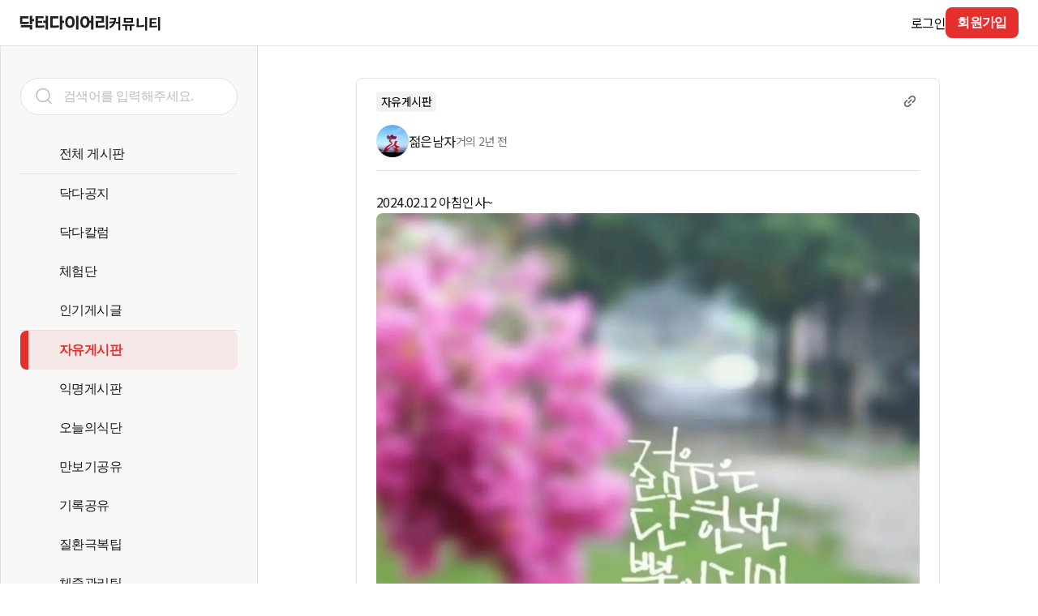

--- FILE ---
content_type: application/javascript; charset=utf-8
request_url: https://web.drdiary.co.kr/_next/static/chunks/223-88dc92cf9f669647.js
body_size: 6303
content:
(self.webpackChunk_N_E=self.webpackChunk_N_E||[]).push([[223],{3119:function(t,e,n){"use strict";n.d(e,{Z:function(){return d}});var a={lessThanXSeconds:{one:"less than a second",other:"less than {{count}} seconds"},xSeconds:{one:"1 second",other:"{{count}} seconds"},halfAMinute:"half a minute",lessThanXMinutes:{one:"less than a minute",other:"less than {{count}} minutes"},xMinutes:{one:"1 minute",other:"{{count}} minutes"},aboutXHours:{one:"about 1 hour",other:"about {{count}} hours"},xHours:{one:"1 hour",other:"{{count}} hours"},xDays:{one:"1 day",other:"{{count}} days"},aboutXWeeks:{one:"about 1 week",other:"about {{count}} weeks"},xWeeks:{one:"1 week",other:"{{count}} weeks"},aboutXMonths:{one:"about 1 month",other:"about {{count}} months"},xMonths:{one:"1 month",other:"{{count}} months"},aboutXYears:{one:"about 1 year",other:"about {{count}} years"},xYears:{one:"1 year",other:"{{count}} years"},overXYears:{one:"over 1 year",other:"over {{count}} years"},almostXYears:{one:"almost 1 year",other:"almost {{count}} years"}},i=n(9526),r={date:(0,i.Z)({formats:{full:"EEEE, MMMM do, y",long:"MMMM do, y",medium:"MMM d, y",short:"MM/dd/yyyy"},defaultWidth:"full"}),time:(0,i.Z)({formats:{full:"h:mm:ss a zzzz",long:"h:mm:ss a z",medium:"h:mm:ss a",short:"h:mm a"},defaultWidth:"full"}),dateTime:(0,i.Z)({formats:{full:"{{date}} 'at' {{time}}",long:"{{date}} 'at' {{time}}",medium:"{{date}}, {{time}}",short:"{{date}}, {{time}}"},defaultWidth:"full"})},o={lastWeek:"'last' eeee 'at' p",yesterday:"'yesterday at' p",today:"'today at' p",tomorrow:"'tomorrow at' p",nextWeek:"eeee 'at' p",other:"P"},u=n(8486),s={ordinalNumber:function(t,e){var n=Number(t),a=n%100;if(a>20||a<10)switch(a%10){case 1:return n+"st";case 2:return n+"nd";case 3:return n+"rd"}return n+"th"},era:(0,u.Z)({values:{narrow:["B","A"],abbreviated:["BC","AD"],wide:["Before Christ","Anno Domini"]},defaultWidth:"wide"}),quarter:(0,u.Z)({values:{narrow:["1","2","3","4"],abbreviated:["Q1","Q2","Q3","Q4"],wide:["1st quarter","2nd quarter","3rd quarter","4th quarter"]},defaultWidth:"wide",argumentCallback:function(t){return t-1}}),month:(0,u.Z)({values:{narrow:["J","F","M","A","M","J","J","A","S","O","N","D"],abbreviated:["Jan","Feb","Mar","Apr","May","Jun","Jul","Aug","Sep","Oct","Nov","Dec"],wide:["January","February","March","April","May","June","July","August","September","October","November","December"]},defaultWidth:"wide"}),day:(0,u.Z)({values:{narrow:["S","M","T","W","T","F","S"],short:["Su","Mo","Tu","We","Th","Fr","Sa"],abbreviated:["Sun","Mon","Tue","Wed","Thu","Fri","Sat"],wide:["Sunday","Monday","Tuesday","Wednesday","Thursday","Friday","Saturday"]},defaultWidth:"wide"}),dayPeriod:(0,u.Z)({values:{narrow:{am:"a",pm:"p",midnight:"mi",noon:"n",morning:"morning",afternoon:"afternoon",evening:"evening",night:"night"},abbreviated:{am:"AM",pm:"PM",midnight:"midnight",noon:"noon",morning:"morning",afternoon:"afternoon",evening:"evening",night:"night"},wide:{am:"a.m.",pm:"p.m.",midnight:"midnight",noon:"noon",morning:"morning",afternoon:"afternoon",evening:"evening",night:"night"}},defaultWidth:"wide",formattingValues:{narrow:{am:"a",pm:"p",midnight:"mi",noon:"n",morning:"in the morning",afternoon:"in the afternoon",evening:"in the evening",night:"at night"},abbreviated:{am:"AM",pm:"PM",midnight:"midnight",noon:"noon",morning:"in the morning",afternoon:"in the afternoon",evening:"in the evening",night:"at night"},wide:{am:"a.m.",pm:"p.m.",midnight:"midnight",noon:"noon",morning:"in the morning",afternoon:"in the afternoon",evening:"in the evening",night:"at night"}},defaultFormattingWidth:"wide"})},l=n(6723),d={code:"en-US",formatDistance:function(t,e,n){var i,r=a[t];return(i="string"==typeof r?r:1===e?r.one:r.other.replace("{{count}}",e.toString()),null!=n&&n.addSuffix)?n.comparison&&n.comparison>0?"in "+i:i+" ago":i},formatLong:r,formatRelative:function(t,e,n,a){return o[t]},localize:s,match:{ordinalNumber:(0,n(974).Z)({matchPattern:/^(\d+)(th|st|nd|rd)?/i,parsePattern:/\d+/i,valueCallback:function(t){return parseInt(t,10)}}),era:(0,l.Z)({matchPatterns:{narrow:/^(b|a)/i,abbreviated:/^(b\.?\s?c\.?|b\.?\s?c\.?\s?e\.?|a\.?\s?d\.?|c\.?\s?e\.?)/i,wide:/^(before christ|before common era|anno domini|common era)/i},defaultMatchWidth:"wide",parsePatterns:{any:[/^b/i,/^(a|c)/i]},defaultParseWidth:"any"}),quarter:(0,l.Z)({matchPatterns:{narrow:/^[1234]/i,abbreviated:/^q[1234]/i,wide:/^[1234](th|st|nd|rd)? quarter/i},defaultMatchWidth:"wide",parsePatterns:{any:[/1/i,/2/i,/3/i,/4/i]},defaultParseWidth:"any",valueCallback:function(t){return t+1}}),month:(0,l.Z)({matchPatterns:{narrow:/^[jfmasond]/i,abbreviated:/^(jan|feb|mar|apr|may|jun|jul|aug|sep|oct|nov|dec)/i,wide:/^(january|february|march|april|may|june|july|august|september|october|november|december)/i},defaultMatchWidth:"wide",parsePatterns:{narrow:[/^j/i,/^f/i,/^m/i,/^a/i,/^m/i,/^j/i,/^j/i,/^a/i,/^s/i,/^o/i,/^n/i,/^d/i],any:[/^ja/i,/^f/i,/^mar/i,/^ap/i,/^may/i,/^jun/i,/^jul/i,/^au/i,/^s/i,/^o/i,/^n/i,/^d/i]},defaultParseWidth:"any"}),day:(0,l.Z)({matchPatterns:{narrow:/^[smtwf]/i,short:/^(su|mo|tu|we|th|fr|sa)/i,abbreviated:/^(sun|mon|tue|wed|thu|fri|sat)/i,wide:/^(sunday|monday|tuesday|wednesday|thursday|friday|saturday)/i},defaultMatchWidth:"wide",parsePatterns:{narrow:[/^s/i,/^m/i,/^t/i,/^w/i,/^t/i,/^f/i,/^s/i],any:[/^su/i,/^m/i,/^tu/i,/^w/i,/^th/i,/^f/i,/^sa/i]},defaultParseWidth:"any"}),dayPeriod:(0,l.Z)({matchPatterns:{narrow:/^(a|p|mi|n|(in the|at) (morning|afternoon|evening|night))/i,any:/^([ap]\.?\s?m\.?|midnight|noon|(in the|at) (morning|afternoon|evening|night))/i},defaultMatchWidth:"any",parsePatterns:{any:{am:/^a/i,pm:/^p/i,midnight:/^mi/i,noon:/^no/i,morning:/morning/i,afternoon:/afternoon/i,evening:/evening/i,night:/night/i}},defaultParseWidth:"any"})},options:{weekStartsOn:0,firstWeekContainsDate:1}}},4314:function(t,e,n){"use strict";n.d(e,{j:function(){return i}});var a={};function i(){return a}},4262:function(t,e,n){"use strict";function a(t){var e=new Date(Date.UTC(t.getFullYear(),t.getMonth(),t.getDate(),t.getHours(),t.getMinutes(),t.getSeconds(),t.getMilliseconds()));return e.setUTCFullYear(t.getFullYear()),t.getTime()-e.getTime()}n.d(e,{Z:function(){return a}})},3882:function(t,e,n){"use strict";function a(t,e){if(e.length<t)throw TypeError(t+" argument"+(t>1?"s":"")+" required, but only "+e.length+" present")}n.d(e,{Z:function(){return a}})},9526:function(t,e,n){"use strict";function a(t){return function(){var e=arguments.length>0&&void 0!==arguments[0]?arguments[0]:{},n=e.width?String(e.width):t.defaultWidth;return t.formats[n]||t.formats[t.defaultWidth]}}n.d(e,{Z:function(){return a}})},8486:function(t,e,n){"use strict";function a(t){return function(e,n){var a;if("formatting"===(null!=n&&n.context?String(n.context):"standalone")&&t.formattingValues){var i=t.defaultFormattingWidth||t.defaultWidth,r=null!=n&&n.width?String(n.width):i;a=t.formattingValues[r]||t.formattingValues[i]}else{var o=t.defaultWidth,u=null!=n&&n.width?String(n.width):t.defaultWidth;a=t.values[u]||t.values[o]}return a[t.argumentCallback?t.argumentCallback(e):e]}}n.d(e,{Z:function(){return a}})},6723:function(t,e,n){"use strict";function a(t){return function(e){var n,a=arguments.length>1&&void 0!==arguments[1]?arguments[1]:{},i=a.width,r=i&&t.matchPatterns[i]||t.matchPatterns[t.defaultMatchWidth],o=e.match(r);if(!o)return null;var u=o[0],s=i&&t.parsePatterns[i]||t.parsePatterns[t.defaultParseWidth],l=Array.isArray(s)?function(t,e){for(var n=0;n<t.length;n++)if(e(t[n]))return n}(s,function(t){return t.test(u)}):function(t,e){for(var n in t)if(t.hasOwnProperty(n)&&e(t[n]))return n}(s,function(t){return t.test(u)});return n=t.valueCallback?t.valueCallback(l):l,{value:n=a.valueCallback?a.valueCallback(n):n,rest:e.slice(u.length)}}}n.d(e,{Z:function(){return a}})},974:function(t,e,n){"use strict";function a(t){return function(e){var n=arguments.length>1&&void 0!==arguments[1]?arguments[1]:{},a=e.match(t.matchPattern);if(!a)return null;var i=a[0],r=e.match(t.parsePattern);if(!r)return null;var o=t.valueCallback?t.valueCallback(r[0]):r[0];return{value:o=n.valueCallback?n.valueCallback(o):o,rest:e.slice(i.length)}}}n.d(e,{Z:function(){return a}})},9013:function(t,e,n){"use strict";n.d(e,{Z:function(){return r}});var a=n(3882);function i(t){return(i="function"==typeof Symbol&&"symbol"==typeof Symbol.iterator?function(t){return typeof t}:function(t){return t&&"function"==typeof Symbol&&t.constructor===Symbol&&t!==Symbol.prototype?"symbol":typeof t})(t)}function r(t){(0,a.Z)(1,arguments);var e=Object.prototype.toString.call(t);return t instanceof Date||"object"===i(t)&&"[object Date]"===e?new Date(t.getTime()):"number"==typeof t||"[object Number]"===e?new Date(t):(("string"==typeof t||"[object String]"===e)&&"undefined"!=typeof console&&(console.warn("Starting with v2.0.0-beta.1 date-fns doesn't accept strings as date arguments. Please use `parseISO` to parse strings. See: https://github.com/date-fns/date-fns/blob/master/docs/upgradeGuide.md#string-arguments"),console.warn(Error().stack)),new Date(NaN))}},3762:function(t,e,n){"use strict";Object.defineProperty(e,"__esModule",{value:!0}),e.default=function(t){let e;var n,{src:i,sizes:r,unoptimized:m=!1,priority:f=!1,loading:p,lazyRoot:k=null,lazyBoundary:M,className:W,quality:x,width:j,height:P,style:z,objectFit:E,objectPosition:C,onLoadingComplete:Z,placeholder:D="empty",blurDataURL:O}=t,N=o(t,["src","sizes","unoptimized","priority","loading","lazyRoot","lazyBoundary","className","quality","width","height","style","objectFit","objectPosition","onLoadingComplete","placeholder","blurDataURL"]);let T=u.useContext(c.ImageConfigContext),I=u.useMemo(()=>{let t=h||T||l.imageConfigDefault,e=[...t.deviceSizes,...t.imageSizes].sort((t,e)=>t-e),n=t.deviceSizes.sort((t,e)=>t-e);return a({},t,{allSizes:e,deviceSizes:n})},[T]),_=N,R=r?"responsive":"intrinsic";"layout"in _&&(_.layout&&(R=_.layout),delete _.layout);let q=S;if("loader"in _){if(_.loader){let t=_.loader;q=e=>{let{config:n}=e,a=o(e,["config"]);return t(a)}}delete _.loader}let F="";if("object"==typeof(n=i)&&(y(n)||void 0!==n.src)){let t=y(i)?i.default:i;if(!t.src)throw Error("An object should only be passed to the image component src parameter if it comes from a static image import. It must include src. Received ".concat(JSON.stringify(t)));if(O=O||t.blurDataURL,F=t.src,(!R||"fill"!==R)&&(P=P||t.height,j=j||t.width,!t.height||!t.width))throw Error("An object should only be passed to the image component src parameter if it comes from a static image import. It must include height and width. Received ".concat(JSON.stringify(t)))}let L=!f&&("lazy"===p||void 0===p);((i="string"==typeof i?i:F).startsWith("data:")||i.startsWith("blob:"))&&(m=!0,L=!1),g.has(i)&&(L=!1),I.unoptimized&&(m=!0);let[J,B]=u.useState(!1),[U,V,X]=d.useIntersection({rootRef:k,rootMargin:M||"200px",disabled:!L}),Y=!L||V,H={boxSizing:"border-box",display:"block",overflow:"hidden",width:"initial",height:"initial",background:"none",opacity:1,border:0,margin:0,padding:0},Q={boxSizing:"border-box",display:"block",width:"initial",height:"initial",background:"none",opacity:1,border:0,margin:0,padding:0},G=!1,K=w(j),$=w(P),tt=w(x),te=Object.assign({},z,{position:"absolute",top:0,left:0,bottom:0,right:0,boxSizing:"border-box",padding:0,border:"none",margin:"auto",display:"block",width:0,height:0,minWidth:"100%",maxWidth:"100%",minHeight:"100%",maxHeight:"100%",objectFit:E,objectPosition:C}),tn="blur"!==D||J?{}:{backgroundSize:E||"cover",backgroundPosition:C||"0% 0%",filter:"blur(20px)",backgroundImage:'url("'.concat(O,'")')};if("fill"===R)H.display="block",H.position="absolute",H.top=0,H.left=0,H.bottom=0,H.right=0;else if(void 0!==K&&void 0!==$){let t=$/K,n=isNaN(t)?"100%":"".concat(100*t,"%");"responsive"===R?(H.display="block",H.position="relative",G=!0,Q.paddingTop=n):"intrinsic"===R?(H.display="inline-block",H.position="relative",H.maxWidth="100%",G=!0,Q.maxWidth="100%",e="data:image/svg+xml,%3csvg%20xmlns=%27http://www.w3.org/2000/svg%27%20version=%271.1%27%20width=%27".concat(K,"%27%20height=%27").concat($,"%27/%3e")):"fixed"===R&&(H.display="inline-block",H.position="relative",H.width=K,H.height=$)}let ta={src:b,srcSet:void 0,sizes:void 0};Y&&(ta=v({config:I,src:i,unoptimized:m,layout:R,width:K,quality:tt,sizes:r,loader:q}));let ti=i,tr={imageSrcSet:ta.srcSet,imageSizes:ta.sizes,crossOrigin:_.crossOrigin},to=u.default.useLayoutEffect,tu=u.useRef(Z),ts=u.useRef(i);u.useEffect(()=>{tu.current=Z},[Z]),to(()=>{ts.current!==i&&(X(),ts.current=i)},[X,i]);let tl=a({isLazy:L,imgAttributes:ta,heightInt:$,widthInt:K,qualityInt:tt,layout:R,className:W,imgStyle:te,blurStyle:tn,loading:p,config:I,unoptimized:m,placeholder:D,loader:q,srcString:ti,onLoadingCompleteRef:tu,setBlurComplete:B,setIntersection:U,isVisible:Y,noscriptSizes:r},_);return u.default.createElement(u.default.Fragment,null,u.default.createElement("span",{style:H},G?u.default.createElement("span",{style:Q},e?u.default.createElement("img",{style:{display:"block",maxWidth:"100%",width:"initial",height:"initial",background:"none",opacity:1,border:0,margin:0,padding:0},alt:"","aria-hidden":!0,src:e}):null):null,u.default.createElement(A,Object.assign({},tl))),f?u.default.createElement(s.default,null,u.default.createElement("link",Object.assign({key:"__nimg-"+ta.src+ta.srcSet+ta.sizes,rel:"preload",as:"image",href:ta.srcSet?void 0:ta.src},tr))):null)};var a=n(6495).Z,i=n(2648).Z,r=n(1598).Z,o=n(7273).Z,u=r(n(7294)),s=i(n(3121)),l=n(139),d=n(9246),c=n(8730);n(7238);var m=n(2700);function f(t){return"/"===t[0]?t.slice(1):t}let h={deviceSizes:[640,750,828,1080,1200,1920,2048,3840],imageSizes:[16,32,48,64,96,128,256,384],path:"/_next/image",loader:"default",dangerouslyAllowSVG:!1,unoptimized:!1},g=new Set,b="[data-uri]",p=new Map([["default",function(t){let{config:e,src:n,width:a,quality:i}=t;return n.endsWith(".svg")&&!e.dangerouslyAllowSVG?n:"".concat(m.normalizePathTrailingSlash(e.path),"?url=").concat(encodeURIComponent(n),"&w=").concat(a,"&q=").concat(i||75)}],["imgix",function(t){let{config:e,src:n,width:a,quality:i}=t,r=new URL("".concat(e.path).concat(f(n))),o=r.searchParams;return o.set("auto",o.getAll("auto").join(",")||"format"),o.set("fit",o.get("fit")||"max"),o.set("w",o.get("w")||a.toString()),i&&o.set("q",i.toString()),r.href}],["cloudinary",function(t){let{config:e,src:n,width:a,quality:i}=t,r=["f_auto","c_limit","w_"+a,"q_"+(i||"auto")].join(",")+"/";return"".concat(e.path).concat(r).concat(f(n))}],["akamai",function(t){let{config:e,src:n,width:a}=t;return"".concat(e.path).concat(f(n),"?imwidth=").concat(a)}],["custom",function(t){let{src:e}=t;throw Error('Image with src "'.concat(e,'" is missing "loader" prop.')+"\nRead more: https://nextjs.org/docs/messages/next-image-missing-loader")}]]);function y(t){return void 0!==t.default}function v(t){let{config:e,src:n,unoptimized:a,layout:i,width:r,quality:o,sizes:u,loader:s}=t;if(a)return{src:n,srcSet:void 0,sizes:void 0};let{widths:l,kind:d}=function(t,e,n,a){let{deviceSizes:i,allSizes:r}=t;if(a&&("fill"===n||"responsive"===n)){let t=/(^|\s)(1?\d?\d)vw/g,e=[];for(let n;n=t.exec(a);n)e.push(parseInt(n[2]));if(e.length){let t=.01*Math.min(...e);return{widths:r.filter(e=>e>=i[0]*t),kind:"w"}}return{widths:r,kind:"w"}}if("number"!=typeof e||"fill"===n||"responsive"===n)return{widths:i,kind:"w"};let o=[...new Set([e,2*e].map(t=>r.find(e=>e>=t)||r[r.length-1]))];return{widths:o,kind:"x"}}(e,r,i,u),c=l.length-1;return{sizes:u||"w"!==d?u:"100vw",srcSet:l.map((t,a)=>"".concat(s({config:e,src:n,quality:o,width:t})," ").concat("w"===d?t:a+1).concat(d)).join(", "),src:s({config:e,src:n,quality:o,width:l[c]})}}function w(t){return"number"==typeof t?t:"string"==typeof t?parseInt(t,10):void 0}function S(t){var e;let n=(null==(e=t.config)?void 0:e.loader)||"default",a=p.get(n);if(a)return a(t);throw Error('Unknown "loader" found in "next.config.js". Expected: '.concat(l.VALID_LOADERS.join(", "),". Received: ").concat(n))}function k(t,e,n,a,i,r){if(!t||t.src===b||t["data-loaded-src"]===e)return;t["data-loaded-src"]=e;let o="decode"in t?t.decode():Promise.resolve();o.catch(()=>{}).then(()=>{if(t.parentNode&&(g.add(e),"blur"===a&&r(!0),null==i?void 0:i.current)){let{naturalWidth:e,naturalHeight:n}=t;i.current({naturalWidth:e,naturalHeight:n})}})}let A=t=>{var{imgAttributes:e,heightInt:n,widthInt:i,qualityInt:r,layout:s,className:l,imgStyle:d,blurStyle:c,isLazy:m,placeholder:f,loading:h,srcString:g,config:b,unoptimized:p,loader:y,onLoadingCompleteRef:w,setBlurComplete:S,setIntersection:A,onLoad:M,onError:W,isVisible:x,noscriptSizes:j}=t,P=o(t,["imgAttributes","heightInt","widthInt","qualityInt","layout","className","imgStyle","blurStyle","isLazy","placeholder","loading","srcString","config","unoptimized","loader","onLoadingCompleteRef","setBlurComplete","setIntersection","onLoad","onError","isVisible","noscriptSizes"]);return h=m?"lazy":h,u.default.createElement(u.default.Fragment,null,u.default.createElement("img",Object.assign({},P,e,{decoding:"async","data-nimg":s,className:l,style:a({},d,c),ref:u.useCallback(t=>{A(t),(null==t?void 0:t.complete)&&k(t,g,s,f,w,S)},[A,g,s,f,w,S]),onLoad:t=>{let e=t.currentTarget;k(e,g,s,f,w,S),M&&M(t)},onError:t=>{"blur"===f&&S(!0),W&&W(t)}})),(m||"blur"===f)&&u.default.createElement("noscript",null,u.default.createElement("img",Object.assign({},P,v({config:b,src:g,unoptimized:p,layout:s,width:i,quality:r,sizes:j,loader:y}),{decoding:"async","data-nimg":s,style:d,className:l,loading:h}))))};("function"==typeof e.default||"object"==typeof e.default&&null!==e.default)&&void 0===e.default.__esModule&&(Object.defineProperty(e.default,"__esModule",{value:!0}),Object.assign(e.default,e),t.exports=e.default)},9755:function(t,e,n){t.exports=n(3762)}}]);

--- FILE ---
content_type: application/javascript; charset=utf-8
request_url: https://web.drdiary.co.kr/_next/static/40Fl-nEpqhzjFw6Rf5C3A/_buildManifest.js
body_size: 616
content:
self.__BUILD_MANIFEST=function(e,a,s,t,c,n,d,i,h,u,l,f){return{__rewrites:{beforeFiles:[],afterFiles:[],fallback:[]},"/404":[e,a,s,"static/chunks/pages/404-6cf03c93ff8363bf.js"],"/_error":["static/chunks/pages/_error-8353112a01355ec2.js"],"/auth/login":[e,a,s,"static/chunks/pages/auth/login-8d3e017d6905177b.js"],"/auth/login/change-password":[e,a,s,h,"static/chunks/pages/auth/login/change-password-4dfa76ccc3266e62.js"],"/auth/login/email":[e,a,s,"static/chunks/pages/auth/login/email-d4a7c117bca0d19a.js"],"/auth/login/service":[e,a,s,"static/chunks/pages/auth/login/service-72ec9284965eb940.js"],"/auth/oauth/apple":["static/chunks/pages/auth/oauth/apple-5e38a9119d336e49.js"],"/auth/oauth/email":["static/chunks/pages/auth/oauth/email-2f525327181bb551.js"],"/auth/oauth/kakao":["static/chunks/pages/auth/oauth/kakao-5b2bf0ea7e28118a.js"],"/auth/oauth/naver":["static/chunks/pages/auth/oauth/naver-b3be24edab795226.js"],"/auth/onboarding":[e,a,s,"static/chunks/pages/auth/onboarding-5064b69dc7bd22c3.js"],"/auth/register":[e,a,s,h,"static/chunks/pages/auth/register-c73d2e155a0b8fb4.js"],"/drmall/events/[eventId]/apply":[e,i,c,"static/chunks/pages/drmall/events/[eventId]/apply-384f5c3eafdd9994.js"],"/drmall/events/[eventId]/winner":[e,c,"static/chunks/pages/drmall/events/[eventId]/winner-030bd6667ad3ffff.js"],"/drmall/events/[eventId]/winner/check":[e,i,c,"static/chunks/pages/drmall/events/[eventId]/winner/check-86b97647e4b39778.js"],"/drmall/events/[eventId]/winner/[applicationId]":[e,i,c,"static/chunks/pages/drmall/events/[eventId]/winner/[applicationId]-8c5589ff3076b6b5.js"],"/event/detail/[eventId]":[e,a,t,n,s,d,u,"static/chunks/pages/event/detail/[eventId]-18930c56b8c7aafd.js"],"/feed":[e,a,t,n,l,s,d,f,"static/chunks/pages/feed-69172a66f047bb1a.js"],"/feed/detail/[feedId]":[e,a,t,"static/chunks/925-631146991d19471c.js",s,d,u,"static/chunks/pages/feed/detail/[feedId]-7ddd80c4671ae5ef.js"],"/feed/edit/[feedId]":[e,a,t,n,s,"static/chunks/pages/feed/edit/[feedId]-430ba7467042470f.js"],"/feed/search":[e,a,t,n,l,s,d,f,"static/chunks/pages/feed/search-5c2389e4ed52f3e5.js"],"/server-sitemap.xml":["static/chunks/pages/server-sitemap.xml-c05c5b706eea21b0.js"],sortedPages:["/404","/_app","/_error","/auth/login","/auth/login/change-password","/auth/login/email","/auth/login/service","/auth/oauth/apple","/auth/oauth/email","/auth/oauth/kakao","/auth/oauth/naver","/auth/onboarding","/auth/register","/drmall/events/[eventId]/apply","/drmall/events/[eventId]/winner","/drmall/events/[eventId]/winner/check","/drmall/events/[eventId]/winner/[applicationId]","/event/detail/[eventId]","/feed","/feed/detail/[feedId]","/feed/edit/[feedId]","/feed/search","/server-sitemap.xml"]}}("static/chunks/675-94783329a13d0d54.js","static/chunks/996-5f21f69c12532647.js","static/chunks/770-1ea31b55773c8c4f.js","static/chunks/223-88dc92cf9f669647.js","static/css/9d1c554db54d755e.css","static/chunks/665-5d6b4ed89c6ac150.js","static/chunks/998-40c97410d8c016ea.js","static/chunks/841-9fd26e1be13b7614.js","static/chunks/87-bfc93aa8caa9f3fc.js","static/chunks/492-bce468f933048e72.js","static/chunks/825-d3f42d043de43b59.js","static/chunks/346-7043b3cb39d8f9dd.js"),self.__BUILD_MANIFEST_CB&&self.__BUILD_MANIFEST_CB();

--- FILE ---
content_type: application/javascript; charset=utf-8
request_url: https://web.drdiary.co.kr/_next/static/chunks/770-1ea31b55773c8c4f.js
body_size: 5109
content:
"use strict";(self.webpackChunk_N_E=self.webpackChunk_N_E||[]).push([[770],{1213:function(n,e,t){t.d(e,{a:function(){return i},o:function(){return r}});let r={desktop:"1024px",tablet:"779px"},i={desktop:1024,tablet:779}},2840:function(n,e,t){t.d(e,{Z:function(){return Z}});var r=t(7297),i=t(5893);t(7294);var o=t(9521),a=t(3832);function l(){let n=(0,r.Z)(["\n    width: 100%;\n    height: 56px;\n    border-radius: 100px;\n  "]);return l=function(){return n},n}function d(){let n=(0,r.Z)(["\n    width: 100%;\n    height: 56px;\n    border-radius: 100px;\n  "]);return d=function(){return n},n}function c(){let n=(0,r.Z)(["\n    width: 100%;\n    height: 40px;\n    border-radius: 8px;\n  "]);return c=function(){return n},n}function s(){let n=(0,r.Z)([""]);return s=function(){return n},n}function u(){let n=(0,r.Z)(["\n    background: var(--gray-5);\n  "]);return u=function(){return n},n}function h(){let n=(0,r.Z)(["\n    background: var(--gray-4);\n  "]);return h=function(){return n},n}function p(){let n=(0,r.Z)(["\n    background: var(--error-red);\n  "]);return p=function(){return n},n}let f={primary:(0,o.iv)(l()),secondary:(0,o.iv)(d()),tertiary:(0,o.iv)(c())},g={default:(0,o.iv)(s()),cancel:(0,o.iv)(u()),disabled:(0,o.iv)(h()),danger:(0,o.iv)(p())},x={primary:"body-05",secondary:"body-05",tertiary:"body-02"},m={default:"white",cancel:"gray-1",disabled:"gray-3",danger:"white"},b={center:"center",left:"start",right:"end"};function w(){let n=(0,r.Z)(["\n          cursor: pointer;\n\n          :hover {\n            &:before {\n              opacity: 0.1;\n            }\n          }\n\n          :active {\n            &:before {\n              opacity: 0.2;\n            }\n          }\n        "]);return w=function(){return n},n}function v(){let n=(0,r.Z)(["\n  padding: 0;\n  display: flex;\n  align-items: center;\n  justify-content: center;\n  transition: all 0.1s ease;\n  position: relative;\n  isolation: isolate;\n  overflow: hidden;\n  background: transparent;\n  border: ",";\n  ","\n  ","\n  width: ",";\n  ",";\n  ",";\n\n  &:before {\n    content: '';\n    position: absolute;\n    top: 0;\n    left: 0;\n    z-index: 1;\n    width: 100%;\n    height: 100%;\n    transition: all 0.1s ease;\n    background: var(\n      --","\n    );\n    opacity: ",";\n  }\n\n  .basic-button {\n    &__children {\n      width: 100%;\n      padding: 0 ","px;\n      display: flex;\n      align-items: center;\n      justify-content: ",";\n      z-index: 2;\n    }\n  }\n\n  ","\n"]);return v=function(){return n},n}let y=o.ZP.button.withConfig({componentId:"sc-25241f8b-0"})(v(),n=>{let{borderWidth:e,borderColor:t}=n;return e&&t?"".concat(e,"px solid var(--").concat(t,")"):"none"},n=>{let{size:e}=n;return f[e]},n=>{let{size:e,backgroundColor:t,state:r}=n;return"secondary"===e?"border: 1px solid var(--".concat(t,");"):"default"!==r?g[r]:"background: var(--".concat(t,");")},n=>{let{width:e}=n;return"string"==typeof e?e:e+"px"},n=>{let{height:e}=n;return e?"height: ".concat(e,"px;"):""},n=>{let{radius:e}=n;return void 0!==e?"border-radius: ".concat(e,"px;"):""},n=>{let{opacityBackground:e}=n;return e||"gray-1"},n=>{let{opacity:e}=n;return e||0},n=>{let{padding:e}=n;return e},n=>{let{align:e}=n;return b[e]},n=>{let{state:e}=n;return"disabled"!==e?(0,o.iv)(w()):""});var Z=function(n){let{title:e,children:t,className:r,size:o="primary",backgroundColor:l="brand-red",onClick:d,state:c="default",type:s,width:u="100%",height:h,textToken:p,textColor:f,radius:g,padding:b=8,opacity:w,borderWidth:v,borderColor:Z,opacityBackground:j,stopPropagation:k=!0,align:_="center"}=n,z=n=>{k&&n.stopPropagation(),d&&d()};return(0,i.jsx)(y,{className:r,onClick:z,size:o,disabled:"disabled"===c,state:c,backgroundColor:l,type:s,width:u,height:h,radius:g,padding:b,opacity:w,borderWidth:v,borderColor:Z,opacityBackground:j,align:_,children:e?(0,i.jsx)(a.Z,{className:"basic-button__children",token:p||x[o],color:"secondary"===o?l:f||m[c],align:_,children:e}):(0,i.jsx)("span",{className:"basic-button__children",children:t})})}},4990:function(n,e,t){t.d(e,{Z:function(){return h}});var r=t(7297),i=t(5893);t(7294);var o=t(9521);function a(){let n=(0,r.Z)(["\n  width: 100%;\n"]);return a=function(){return n},n}function l(){let n=(0,r.Z)(["\n    ",";\n    height: 1px;\n    background-color: var(--gray-4);\n  "]);return l=function(){return n},n}let d=(0,o.iv)(a()),c={primary:(0,o.iv)(l(),d)};function s(){let n=(0,r.Z)(["\n  margin: ",";\n  ",";\n  height: ",";\n"]);return s=function(){return n},n}let u=o.ZP.div.withConfig({componentId:"sc-44ef80eb-0"})(s(),n=>{let{customMargin:e}=n;return"".concat(e,"px 0")},n=>{let{variety:e}=n;return e&&c[e]},n=>{let{customHeight:e}=n;return e?"".concat(e,"px"):"1px"});var h=function(n){let{variety:e="primary",customMargin:t,className:r,customHeight:o}=n;return(0,i.jsx)(u,{className:r,variety:e,customMargin:t,customHeight:o})}},910:function(n,e,t){var r=t(7297),i=t(5893);t(7294);var o=t(9521);function a(){let n=(0,r.Z)(["\n  position: fixed;\n  top: 0;\n  left: 0;\n  width: 100%;\n  height: 100%;\n  background: transparent;\n  cursor: initial;\n\n  ","\n"]);return a=function(){return n},n}let l=o.ZP.div.withConfig({componentId:"sc-1b6a5b82-0"})(a(),n=>{let{zIndex:e}=n;return e?"z-index: ".concat(e,";"):""});e.Z=function(n){let{onClick:e,zIndex:t}=n,r=n=>{n.preventDefault(),e&&e()};return(0,i.jsx)(l,{onClick:r,zIndex:t,tabIndex:0})}},4776:function(n,e,t){var r=t(7297),i=t(5893),o=t(7294),a=t(9521),l=t(711),d=t(4271);function c(){let n=(0,r.Z)(["\n  background: linear-gradient(\n    -90deg,\n    var(--gray-6) 25%,\n    var(--white) 50%,\n    var(--gray-6) 75%,\n    var(--gray-6) 300%\n  );\n  background-size: 400% 400%;\n  animation: gradient 6s linear infinite;\n  height: ",";\n  width: ",";\n  border-radius: ","px;\n\n  @keyframes gradient {\n    0% {\n      background-position: 400% 50%;\n    }\n    100% {\n      background-position: 0% 50%;\n    }\n  }\n"]);return c=function(){return n},n}let s=a.ZP.div.withConfig({componentId:"sc-dbc18b57-0"})(c(),n=>{let{height:e}=n;return e?"".concat(e,"px"):"100%"},n=>{let{width:e}=n;return e},n=>{let{hasBorderRadius:e,isRound:t}=n;return e?t?"100":"4":"0"});e.Z=function(n){let{className:e,isRandomWidth:t=!1,width:r,height:a,hasBorderRadius:c=!0,isRound:u=!1}=n,[h,p]=(0,o.useState)("100%");return(0,d.Z)(()=>t?p(l.Z.random(10,100)+"%"):r?p(r+"px"):p("100%"),[]),(0,i.jsx)(s,{className:e,width:r?r+"px":h,height:a,hasBorderRadius:c,isRound:u})}},6252:function(n,e,t){t.d(e,{R:function(){return r}});let r={"display-05":{fontWeight:"700",fontSize:"2.5rem",lineHeight:"3.25rem"},"display-04":{fontWeight:"700",fontSize:"2.25rem",lineHeight:"2.875rem"},"display-03":{fontWeight:"700",fontSize:"2rem",lineHeight:"2.625rem"},"display-02":{fontWeight:"700",fontSize:"1.75rem",lineHeight:"2.375rem"},"display-01":{fontWeight:"700",fontSize:"1.5rem",lineHeight:"2.125rem"},"headline-02":{fontWeight:"700",fontSize:"1.25rem",lineHeight:"1.750rem"},"headline-01":{fontWeight:"700",fontSize:"1.125rem",lineHeight:"1.625rem"},"subhead-03":{fontWeight:"700",fontSize:"1rem",lineHeight:"1.375rem"},"subhead-long-03":{fontWeight:"700",fontSize:"1rem",lineHeight:"1.750rem"},"subhead-02":{fontWeight:"700",fontSize:"0.875rem",lineHeight:"1.250rem"},"subhead-long-02":{fontWeight:"700",fontSize:"0.875rem",lineHeight:"1.500rem"},"subhead-01":{fontWeight:"700",fontSize:"0.75rem",lineHeight:"1.125rem"},"body-05":{fontWeight:"500",fontSize:"1rem",lineHeight:"1.500rem"},"body-04":{fontWeight:"400",fontSize:"1.25rem",lineHeight:"1.750rem"},"body-03":{fontWeight:"400",fontSize:"1.125rem",lineHeight:"1.750rem"},"body-02":{fontWeight:"400",fontSize:"1rem",lineHeight:"1.500rem"},"body-long-02":{fontWeight:"400",fontSize:"1rem",lineHeight:"1.750rem"},"body-01":{fontWeight:"400",fontSize:"0.875rem",lineHeight:"1.250rem"},"body-long-01":{fontWeight:"400",fontSize:"0.875rem",lineHeight:"1.500rem"},caption:{fontWeight:"400",fontSize:"0.75rem",lineHeight:"1.125rem"}}},3832:function(n,e,t){t.d(e,{Z:function(){return u}});var r=t(7297),i=t(5893);t(7294);var o=t(6252),a=t(9521);function l(){let n=(0,r.Z)(["\n      width: 100%;\n      text-overflow: ellipsis;\n      display: -webkit-box;\n      -webkit-box-orient: vertical;\n      -webkit-line-clamp: ",";\n      word-break: break-all;\n      overflow: hidden;\n      word-wrap: break-word;\n    "]);return l=function(){return n},n}function d(){let n=(0,r.Z)(["\n      white-space: pre-line;\n    "]);return d=function(){return n},n}function c(){let n=(0,r.Z)(["\n  display: block;\n  width: fit-content;\n  ","\n  ","\n\n  ","\n"]);return c=function(){return n},n}let s=a.ZP.div.withConfig({componentId:"sc-e563213-0"})(c(),n=>{let{align:e}=n;return e?"text-align: ".concat(e,";"):""},n=>{let{textOverFlowLine:e}=n;return e&&(0,a.iv)(l(),e)},n=>{let{isPreLine:e}=n;return e&&(0,a.iv)(d())});function u(n){let{className:e,children:t,token:r,color:a="black",textOverFlowLine:l,isPreLine:d=!1,align:c,as:u}=n;return(0,i.jsx)(s,{as:u,className:e,textOverFlowLine:l,isPreLine:d,style:{...o.R[r],letterSpacing:"-0.6px",color:"var(--".concat(a,")")},align:c,children:t})}},4840:function(n,e,t){var r=t(7297),i=t(5893);t(7294);var o=t(3832),a=t(9521),l=t(5675),d=t.n(l),c=t(301);function s(){let n=(0,r.Z)(["\n  display: flex;\n  align-items: center;\n  gap: ","px;\n"]);return s=function(){return n},n}function u(){let n=(0,r.Z)(["\n  width: ","px;\n  height: ","px;\n  position: relative;\n  isolation: isolate;\n  border-radius: 100px;\n  overflow: hidden;\n"]);return u=function(){return n},n}let h=a.ZP.div.withConfig({componentId:"sc-ffc28fc7-0"})(s(),n=>{let{gap:e}=n;return e}),p=a.ZP.div.withConfig({componentId:"sc-ffc28fc7-1"})(u(),n=>{let{profileSize:e}=n;return e},n=>{let{profileSize:e}=n;return e});e.Z=function(n){let{profileSize:e=40,img:t,nickname:r,textSize:a="body-02",gap:l=8}=n;return(0,i.jsxs)(h,{gap:l,children:[(0,i.jsx)(p,{profileSize:e,children:(0,i.jsx)(d(),{alt:"hero-profile",src:c.Z.api(t),fill:!0,sizes:e+"px"})}),r?(0,i.jsx)(o.Z,{token:a,color:"black-1",children:r}):null]})}},5770:function(n,e,t){t.d(e,{Z:function(){return K}});var r=t(7297),i=t(5893),o=t(7294),a=t(9521),l=t(5675),d=t.n(l),c=t(1664),s=t.n(c),u=t(8784),h=t(3832),p=t(8695),f=t(2333),g=t(2840),x=t(1213),m=t(9323),b=t(910),w=t(4990),v=t(4840);function y(){let n=(0,r.Z)(["\n  width: 240px;\n  height: 152px;\n  position: absolute;\n  right: 0px;\n  top: 48px;\n  z-index: 6;\n  background: var(--white);\n  box-shadow: 0px 8px 20px rgba(0, 0, 0, 0.1), 0px 2px 8px rgba(0, 0, 0, 0.1);\n  border-radius: 12px;\n\n  .header-profile {\n    &__user-wrap {\n      display: flex;\n      padding: 16px 16px 24px;\n      gap: 16px;\n    }\n    &__user-texts {\n      display: flex;\n      justify-content: center;\n      flex-direction: column;\n    }\n    &__button-wrap {\n      display: flex;\n      flex-direction: column;\n      padding: 24px 16px 16px;\n    }\n    &__button {\n      cursor: pointer;\n    }\n  }\n"]);return y=function(){return n},n}let Z=a.ZP.div.withConfig({componentId:"sc-5dcfda80-0"})(y());var j=function(n){let{onClick:e}=n,{userInfo:t,logOut:r}=(0,f.Z)("authStore"),{t:o}=(0,u.$G)("header");return t?(0,i.jsxs)(i.Fragment,{children:[(0,i.jsx)(b.Z,{onClick:e,zIndex:5}),(0,i.jsxs)(Z,{children:[(0,i.jsx)("div",{className:"header-profile__user-wrap",children:(0,i.jsx)(v.Z,{img:t.profile_img_url,nickname:t.nickname,profileSize:48,textSize:"subhead-03"})}),(0,i.jsx)(w.Z,{customMargin:0}),(0,i.jsx)("ul",{className:"header-profile__button-wrap",children:(0,i.jsx)("li",{className:"header-profile__button",onClick:r,tabIndex:0,children:(0,i.jsx)(h.Z,{token:"body-02",children:o("logOut")})})})]})]}):(0,i.jsx)(i.Fragment,{})},k=t(4776),_=t(2957);function z(){let n=(0,r.Z)(["\n  width: 100%;\n  height: 56px;\n  position: fixed;\n  top: 0px;\n  left: 0px;\n  z-index: 3;\n  background: var(--white);\n  border-bottom: 1px solid var(--gray-4);\n"]);return z=function(){return n},n}function S(){let n=(0,r.Z)(["\n  width: calc(100% - 32px);\n  height: 100%;\n  margin: 0;\n  padding: 0 16px;\n  display: flex;\n  gap: 56px;\n  align-items: center;\n  position: relative;\n\n  .header {\n    &__logo {\n      display: none;\n    }\n    &__nav {\n      display: flex;\n      flex: 1;\n      justify-content: space-between;\n    }\n    &__nav-list {\n      display: flex;\n      align-items: center;\n      gap: 24px;\n    }\n    &__nav-item {\n      display: flex;\n      align-items: center;\n      cursor: pointer;\n    }\n    &__nav-alarm {\n      width: 24px;\n      height: 24px;\n      display: flex;\n      justify-content: center;\n      align-items: center;\n    }\n  }\n\n  @media screen and (min-width: ",") {\n    padding: 0 24px;\n    width: calc(100% - 48px);\n    .header {\n      &__logo {\n        display: block;\n      }\n      &__nav-alarm {\n        width: 40px;\n        height: 40px;\n      }\n    }\n  }\n\n  @media screen and (min-width: 1440px) {\n    width: calc(1440px - 48px);\n    margin: 0 auto;\n  }\n"]);return S=function(){return n},n}function C(){let n=(0,r.Z)(["\n  width: 24px;\n  height: 24px;\n  border-radius: 50%;\n  overflow: hidden;\n  background: var(--gray-6);\n  cursor: pointer;\n\n  @media screen and (min-width: ",") {\n    width: 40px;\n    height: 40px;\n  }\n"]);return C=function(){return n},n}let W=a.ZP.div.withConfig({componentId:"sc-5570c789-0"})(z()),H=a.ZP.div.withConfig({componentId:"sc-5570c789-1"})(S(),x.o.tablet),I=a.ZP.div.withConfig({componentId:"sc-5570c789-2"})(C(),x.o.tablet);var P=(0,m.Pi)(function(){let{isMobile:n,isClient:e}=(0,p.Z)(),{isLogin:t,userInfo:r}=(0,f.Z)("authStore"),{t:a}=(0,u.$G)("header"),l=a("navList",{returnObjects:!0}),c=Array.isArray(l)?l:[],[x,m]=(0,o.useState)(!1),{goToLogin:b}=(0,o.useContext)(_.r);return(0,i.jsx)(W,{children:(0,i.jsxs)(H,{children:[(0,i.jsx)(s(),{href:"/",className:"header__logo",children:(0,i.jsx)(d(),{alt:"drdiary",src:"/icons/logo/drdiaryBlack.svg",width:110,height:24,priority:!0})}),(0,i.jsxs)("nav",{className:"header__nav",children:[(0,i.jsx)("ul",{className:"header__nav-list",children:c.map(n=>(0,i.jsx)("li",{className:"header__nav-item",children:(0,i.jsx)(s(),{href:n.link,children:(0,i.jsx)(h.Z,{token:"headline-01",color:"black-1",children:n.title})})},n.title))}),(0,i.jsx)("ul",{className:"header__nav-list",children:e?t?(0,i.jsx)(i.Fragment,{children:(0,i.jsx)("li",{className:"header__nav-item",children:(0,i.jsx)(I,{onClick:()=>m(!0),tabIndex:0,children:r?(0,i.jsx)(v.Z,{img:r.profile_img_url,profileSize:n?24:40}):(0,i.jsx)(k.Z,{width:n?24:40,height:n?24:40,isRound:!0})})})}):(0,i.jsxs)(i.Fragment,{children:[(0,i.jsx)("li",{className:"header__nav-item",onClick:b,children:(0,i.jsx)(h.Z,{token:n?"body-01":"body-02",children:a("login.login")})}),(0,i.jsx)("li",{className:"header__nav-item",children:(0,i.jsx)(g.Z,{onClick:b,title:a("login.register"),size:"tertiary",width:n?"auto":90,height:n?26:38,padding:8,textToken:n?"body-01":"subhead-03"})})]}):(0,i.jsxs)(i.Fragment,{children:[(0,i.jsx)(k.Z,{width:60,height:20}),(0,i.jsx)(k.Z,{width:60,height:20}),(0,i.jsx)(k.Z,{width:90,height:38})]})})]}),x?(0,i.jsx)(j,{onClick:()=>m(!1)}):null]})})});function N(){let n=(0,r.Z)(["\n  width: 100%;\n  height: 56px;\n  display: flex;\n  position: fixed;\n  z-index: 2;\n  top: 0px;\n  left: 0px;\n  border-bottom: 1px solid var(--gray-4);\n  background: var(--white);\n"]);return N=function(){return n},n}function M(){let n=(0,r.Z)(["\n  margin: auto;\n  cursor: pointer;\n"]);return M=function(){return n},n}let R=a.ZP.div.withConfig({componentId:"sc-52547449-0"})(N()),E=(0,a.ZP)(s()).withConfig({componentId:"sc-52547449-1"})(M());var G=function(){return(0,i.jsx)(R,{children:(0,i.jsx)(E,{href:"/",children:(0,i.jsx)(d(),{alt:"drdiaryBlack",src:"/icons/logo/drdiaryBlack.svg",width:110,height:24})})})},L=t(9008),F=t.n(L),B=t(1163),A=t(301),O=function(n){let{title:e,description:t,image:r}=n,o=(0,B.useRouter)(),{t:a}=(0,u.$G)("common"),l=e?e+a("openGraph.subTitle"):a("openGraph.title"),d=e||a("openGraph.title"),c=null!=t?t:a("openGraph.description");return(0,i.jsxs)(F(),{children:[(0,i.jsx)("title",{children:l}),(0,i.jsx)("meta",{name:"description",content:c}),(0,i.jsx)("meta",{property:"og:title",content:d}),(0,i.jsx)("meta",{property:"og:description",content:c}),(0,i.jsx)("meta",{property:"og:url",content:"".concat("https://web.drdiary.co.kr")+o.asPath}),(0,i.jsx)("meta",{property:"og:type",content:"website"}),(0,i.jsx)("meta",{property:"og:image",content:A.Z.api(r||"images/web-resources/share-drdiary.png")})]})},T=t(5152),$=t.n(T);function D(){let n=(0,r.Z)(["\n  position: relative;\n  background: var(--gray-5);\n"]);return D=function(){return n},n}function X(){let n=(0,r.Z)(["\n  margin: "," auto 0;\n  width: ",";\n  background: var(--gray-5);\n\n  @media screen and (min-width: ",") {\n    margin: 0 auto;\n  }\n\n  @media screen and (max-width: 1440px) {\n    width: 100%;\n  }\n"]);return X=function(){return n},n}let Y=$()(()=>t.e(234).then(t.bind(t,3234)),{loadableGenerated:{webpack:()=>[3234]},ssr:!1}),q=a.ZP.div.withConfig({componentId:"sc-65ee1c17-0"})(D()),J=a.ZP.div.withConfig({componentId:"sc-65ee1c17-1"})(X(),n=>{let{isHeaderShown:e}=n;return e?"56px":"0"},n=>{let{hasLetterbox:e}=n;return e?"1440px":"100%"},x.o.tablet);var K=function(n){let{children:e,isLogoHeader:t=!1,isHeaderShown:r=!0,isFooterShown:a=!1,hasLetterbox:l=!1,openGraphTitle:d,openGraphDescription:c,openGraphImage:s}=n,{isMobile:u}=(0,p.Z)(),{isLogin:h}=(0,f.Z)("authStore"),{appGuide:g}=(0,o.useContext)(_.r);return(0,o.useEffect)(()=>{u&&!h&&g()},[u,h]),(0,i.jsxs)(q,{children:[(0,i.jsx)(O,{title:d,description:c,image:s}),r?t?(0,i.jsx)(G,{}):(0,i.jsx)(P,{}):null,(0,i.jsx)(J,{isHeaderShown:r,hasLetterbox:l,children:e}),a?(0,i.jsx)(Y,{customMaxWidth:1390,customXPadding:u?16:40,isMinimal:u}):null]})}},4271:function(n,e,t){var r=t(7294);let i=r.useLayoutEffect;e.Z=i},8695:function(n,e,t){var r=t(7294),i=t(1213),o=t(4271);let a=()=>{let n=(0,r.useRef)(!1),e=(0,r.useRef)(!1),t=(0,r.useRef)(!1),a=(0,r.useRef)(!1),l=(0,r.useRef)(0),d=(0,r.useRef)(0),[c,s]=(0,r.useState)({width:0,height:0});return(0,o.Z)(()=>{{a.current=!0;let r=()=>{s({width:window.innerWidth,height:window.innerHeight}),n.current=window.innerWidth<i.a.tablet,e.current=window.innerWidth>i.a.tablet&&window.innerWidth<i.a.desktop,t.current=window.innerWidth>i.a.desktop,l.current=window.pageYOffset,d.current=window.innerHeight/2/window.innerWidth};return window.addEventListener("resize",r),r(),()=>window.removeEventListener("resize",r)}},[]),{isClient:a.current,windowSize:c,isMobile:n.current,isTablet:e.current,isDesktop:t.current,currentScrollPos:l,horizontalSlope:d}};e.Z=a},711:function(n,e,t){t.d(e,{Z:function(){return i}});var r=t(4924);class i{}(0,r.Z)(i,"pick",(n,e)=>{if(void 0===e)return n[Math.floor(Math.random()*n.length)];if("number"!=typeof e)throw TypeError("Expected number, got ".concat(typeof e));e>n.length&&(e=n.length);let t=n.slice(),r=[];for(;e--;){let n=Math.floor(Math.random()*t.length),e=t.splice(n,1)[0];r.push(e)}return r}),(0,r.Z)(i,"randomInt",(n,e)=>(void 0===e&&(e=n,n=0),n>e&&([n,e]=[e,n]),Math.floor(Math.random()*(e-n+1)+n))),(0,r.Z)(i,"random",(n,e)=>void 0===n?Math.random():Array.isArray(n)?i.pick(n,e):i.randomInt(n,e))}}]);

--- FILE ---
content_type: application/javascript; charset=utf-8
request_url: https://web.drdiary.co.kr/_next/static/chunks/915.51b66d830eed3fcc.js
body_size: 3296
content:
"use strict";(self.webpackChunk_N_E=self.webpackChunk_N_E||[]).push([[915],{1915:function(e,n,t){t.r(n),t.d(n,{default:function(){return Y}});var r=t(7297),i=t(5893),l=t(7294),o=t(9521),s=t(1213),a=t(8784),c=t(3832),d=t(2333),u=t(4840),p=t(5533),f=t(3006),h=t(5675),x=t.n(h),m=t(4820),g=t(2957),y=t(8695);let v=e=>{let{onClick:n,imageBoxRef:t,carouselLength:r,transformTime:i}=e,[o,s]=(0,l.useState)(1),[a,c]=(0,l.useState)(!0),[d,u]=(0,l.useState)(!1),p=(0,l.useRef)(!1),f=(0,l.useRef)(!1),h=(0,l.useRef)(0),x=(0,l.useRef)(0),m=(0,l.useRef)(0),g=(0,l.useRef)(0),{horizontalSlope:v}=(0,y.Z)(),_=e=>{t=e};function b(e){setTimeout(()=>{u(!1),s(e)},i)}let w=(0,l.useCallback)(e=>{if(!(r<=1)){if(u(!0),"prev"===e){if(o<=0)return;s(e=>e-1),1===o&&b(r)}if("next"===e){if(o>r)return;s(e=>e+1),o===r&&b(1)}}},[a,o,r]),j=e=>e&&"changedTouches"in e,k=e=>e&&"screenX"in e,Z=(0,l.useCallback)(e=>{f.current=!0,j(e)&&(h.current=e.changedTouches[0].screenX,m.current=e.changedTouches[0].screenY),k(e)&&(h.current=e.pageX,m.current=e.pageY)},[o]),C=(0,l.useCallback)(()=>{a&&f.current&&(p.current=!0)},[a,o]),E=(0,l.useCallback)(e=>{if(!p.current){n&&n();return}j(e)&&(x.current=e.changedTouches[0].screenX,g.current=e.changedTouches[0].screenY),k(e)&&(x.current=e.pageX,g.current=e.pageY);let t=Math.abs(h.current-x.current),r=Math.abs(m.current-m.current);if(!(t+r<25)){if(r/t>v.current)return;h.current-x.current<0?w("prev"):w("next")}},[o]);return(0,l.useEffect)(()=>{t.current&&(t.current.style.transform="translateX(".concat(-(100*o),"%)"))},[o]),(0,l.useEffect)(()=>{if(t.current)return t.current.addEventListener("dragstart",e=>{e.preventDefault()}),t.current.addEventListener("mousedown",Z),t.current.addEventListener("mousemove",C),t.current.addEventListener("mouseup",E),t.current.addEventListener("touchstart",Z),t.current.addEventListener("touchmove",C),t.current.addEventListener("touchend",E),()=>{f.current=!1,p.current=!1,c(!0),t.current&&(t.current.removeEventListener("touchstart",Z),t.current.removeEventListener("touchmove",C),t.current.removeEventListener("touchend",E),t.current.removeEventListener("mousedown",Z),t.current.removeEventListener("mousemove",C),t.current.removeEventListener("mouseup",E))}},[a,Z,C,E]),{isDragging:p,setImageBoxRef:_,currentPage:o,setCurrentPage:s,isTransform:d,movePage:w}};function _(){let e=(0,r.Z)(["\n  width: 100%;\n  display: flex;\n  overflow-x: auto;\n  li {\n    width: 100%;\n    list-style: none;\n    display: flex;\n    flex-shrink: 0;\n    justify-content: center;\n    align-items: center;\n    background: #eee;\n    transform-origin: center center;\n    transition: all 0.5s;\n    img {\n      width: 100%;\n    }\n  }\n"]);return _=function(){return e},e}let b=(0,o.ZP)(c.Z).withConfig({componentId:"sc-b0ba59ec-0"})(_());var w=function(e){let{totalPage:n,currentPage:t,className:r,placeholder:l}=e;return(0,i.jsxs)(b,{token:"body-01",color:"white",className:r,children:[t," ","/"," ",n,l?" "+l:""]})},j=t(301),k=t(4033);function Z(){let e=(0,r.Z)(["\n  position: relative;\n  isolation: isolate;\n  width: ",";\n  height: ",";\n  border-radius: 8px;\n  overflow: hidden;\n\n  .image-carousel {\n    &__page-index {\n      position: absolute;\n      bottom: 8px;\n      right: 8px;\n      z-index: 3;\n      width: auto;\n      padding: 4px 8px;\n      background-color: var(--black-1);\n      border-radius: 8px;\n    }\n  }\n\n  @media screen and (max-width: ",") {\n    width: 100%;\n  }\n"]);return Z=function(){return e},e}function C(){let e=(0,r.Z)(["\n  display: flex;\n  cursor: pointer;\n  ","\n\n  .image-carousel {\n    &__image-outer {\n      width: 100%;\n      height: ",";\n      list-style: none;\n      display: flex;\n      flex-shrink: 0;\n      background: var(--gray-6);\n      position: relative;\n    }\n    &__image {\n      object-fit: cover;\n    }\n  }\n"]);return C=function(){return e},e}let E=o.ZP.div.withConfig({componentId:"sc-ea5495f8-0"})(Z(),e=>{let{width:n}=e;return n?n+"px":"100%"},e=>{let{height:n}=e;return n?n+"px":"500px"},e=>{let{width:n}=e;return n?"".concat(n+60,"px"):"0px"}),L=o.ZP.div.withConfig({componentId:"sc-ea5495f8-1"})(C(),e=>{let{isTransform:n}=e;return n?"transition: all 0.5s;":""},e=>{let{height:n}=e;return n?n+"px":"300px"});var N=function(e){let{images:n,onClick:t,width:r,height:o}=e,s=(0,l.useRef)(null),{openImageDetail:a}=(0,l.useContext)(k.n),c=()=>{a(n)},d=(0,l.useMemo)(()=>[n[n.length-1],...n,n[0]],[n]),{currentPage:u,setImageBoxRef:p,isTransform:f}=v({onClick:t,imageBoxRef:s,carouselLength:n.length,transformTime:500}),h=(0,l.useMemo)(()=>0===u?n.length:u===n.length+1?1:u,[u,n]);return(0,l.useEffect)(()=>{s.current&&p(s)},[]),(0,i.jsxs)(E,{width:r,height:o,onDoubleClick:c,children:[(0,i.jsx)(L,{ref:s,isTransform:f,height:o,children:d.map((e,n)=>(0,i.jsx)("li",{className:"image-carousel__image-outer",children:(0,i.jsx)(x(),{className:"image-carousel__image",alt:e,src:j.Z.api(e),fill:!0,sizes:"100vw"})},n))}),n.length>1?(0,i.jsx)(w,{className:"image-carousel__page-index",totalPage:n.length,currentPage:h}):null]})},T=t(2840),S=t(9323),P=t(7792),I=t(1869);function M(){let e=(0,r.Z)(["\n  padding: 16px;\n  display: flex;\n  flex-direction: column;\n\n  &:not(:last-child) {\n    border-bottom: 1px solid var(--gray-4);\n  }\n\n  .feed-reply {\n    &__header {\n      display: flex;\n      justify-content: space-between;\n    }\n    &__avatar-wrap {\n      display: flex;\n      align-items: center;\n      gap: 8px;\n    }\n    &__menu-wrap {\n      position: relative;\n    }\n    &__contents-wrap {\n      display: flex;\n      flex-direction: column;\n      gap: 16px;\n    }\n    &__footer-wrap {\n      display: flex;\n      justify-content: space-between;\n    }\n    &__mention {\n      color: var(--brand-red);\n    }\n    &__good {\n      display: flex;\n      gap: 8px;\n      align-items: center;\n      cursor: pointer;\n    }\n  }\n\n  @media screen and (min-width: ",") {\n    padding: 16px 0;\n  }\n"]);return M=function(){return e},e}let R=o.ZP.div.withConfig({componentId:"sc-2758ceed-0"})(M(),s.o.tablet);var X=(0,S.Pi)(function(e){let{reply:n}=e,{likes:t,feed_id:r,event_id:o,_id:s,profile_img_url:h,nickname:y,createdAt:v,emoji:_,mention_hero_nickname:b,text:w,reply_image:k,author_id:Z}=n,{t:C}=(0,a.$G)("feed/detail"),{id:E,isLogin:L}=(0,d.Z)("authStore"),{editReply:S,toggleReplyLiked:M,setMention:X,setEditReply:D,deleteFeedReply:z}=(0,d.Z)("replyStore"),{authGuide:Y,setCustomGuide:G}=(0,l.useContext)(g.r),{addToast:B}=(0,l.useContext)(I.u),[$,F]=(0,l.useState)(!1),[q,A]=(0,l.useState)(null),H=(0,l.useMemo)(()=>r?(A("feed"),r):o?(A("events"),o):"",[r,o]),J=(0,l.useMemo)(()=>S&&S._id===s,[S,s]),K=(0,l.useMemo)(()=>E===Z&&!!L,[L]),O=()=>{D(n),F(!1)},Q=()=>{q&&E&&s&&(z({anyId:H,heroId:E,replyId:s,replyType:q}),G(null))},U=()=>{if(J)return B({type:"error",contents:C("reply.isEditToDelete")});G({text:C("reply.deleteText"),cancelText:C("reply.deleteCancel"),confirmText:C("reply.deleteConfirm"),onCancelButtonClick:()=>G(null),onConfirmButtonClick:Q})},V=[{title:C("reply.toEdit"),fn:O,type:"default"},{title:C("reply.toDelete"),fn:U,type:"danger"}],W=()=>{F(!0)},ee=()=>{F(!1)},en=(0,l.useMemo)(()=>{if(!E)return null;if(!t)return;let e=t.findIndex(e=>e.hero_id===E);return -1===e?null:t[e]},[t,E]),et=(0,l.useMemo)(()=>Z===E,[Z,E]),er=()=>{Y()&&q&&E&&s&&M({anyId:H,heroId:E,replyId:s,isLiked:!!en,replyType:q})},ei=()=>{Y()&&X({id:Z,nickname:y+""})};return(0,i.jsxs)(R,{children:[(0,i.jsxs)("div",{className:"feed-reply__header",children:[(0,i.jsxs)("div",{className:"feed-reply__avatar-wrap",children:[(0,i.jsx)(u.Z,{img:h,profileSize:24,nickname:y,textSize:"body-02"}),(0,i.jsx)(c.Z,{token:"body-01",color:"gray-1",children:v?(0,p.Z)(new Date(v),{locale:f.Z,addSuffix:!0}):"-"})]}),K?(0,i.jsxs)("div",{className:"feed-reply__menu-wrap",children:[(0,i.jsx)(T.Z,{onClick:W,backgroundColor:"white",width:24,height:24,radius:4,padding:0,children:(0,i.jsx)(x(),{alt:"more",src:"/icons/more/basic.svg",width:24,height:24})}),$?(0,i.jsx)(P.Z,{onClose:ee,items:V}):null]}):null]}),(0,i.jsx)(m.Z,{height:8}),(0,i.jsxs)("div",{className:"feed-reply__contents-wrap",children:[_?(0,i.jsx)("div",{children:(0,i.jsx)(x(),{alt:_,src:j.Z.api(_),width:100,height:100})}):null,(0,i.jsxs)(c.Z,{token:"body-02",color:"black-1",isPreLine:!0,children:[b?(0,i.jsx)("span",{className:"feed-reply__mention",children:"@".concat(b," ")}):null,w]}),k&&k.length?(0,i.jsx)(N,{images:k,width:380,height:148}):null]}),(0,i.jsx)(m.Z,{height:16}),(0,i.jsxs)("div",{className:"feed-reply__footer-wrap",children:[et?J?(0,i.jsx)(c.Z,{token:"body-01",color:"gray-1",children:C("reply.isEdit")}):(0,i.jsx)("div",{}):(0,i.jsx)(T.Z,{onClick:ei,title:C("reply.replyComment"),textToken:"body-01",textColor:"gray-1",width:"auto",height:20,padding:2,radius:2,backgroundColor:"white"}),(0,i.jsxs)("div",{className:"feed-reply__good",onClick:er,children:[(0,i.jsx)(x(),{alt:"fill",src:"/icons/good/reply".concat(null!==en?"Fill":"Ghost",".svg"),width:24,height:24}),(0,i.jsx)(c.Z,{token:"body-01",color:null!==en?"brand-red":"gray-1",children:void 0!==t?t.length:"-"})]})]})]})});function D(){let e=(0,r.Z)(["\n  background: var(--white);\n  border-top: 1px solid var(--gray-4);\n  border-bottom: 1px solid var(--gray-4);\n  display: flex;\n  flex-direction: column;\n\n  .feed-comment {\n    &__title {\n      padding: 16px 16px 8px;\n      display: flex;\n      gap: 4px;\n    }\n    &__reply-wrap {\n      display: flex;\n      flex-direction: column;\n    }\n  }\n\n  @media screen and (min-width: ",") {\n    padding: 0;\n    border: none;\n\n    .feed-comment {\n      &__title {\n        padding: 16px 24px 24px;\n      }\n      &__reply-wrap {\n        padding: 0 24px;\n      }\n    }\n  }\n"]);return D=function(){return e},e}let z=o.ZP.div.withConfig({componentId:"sc-9fb3bd7d-0"})(D(),s.o.tablet);var Y=(0,S.Pi)(function(e){let{count:n}=e,{t}=(0,a.$G)("feed/detail"),{replyInfo:{data:r}}=(0,d.Z)("replyStore");return(0,i.jsxs)(z,{children:[(0,i.jsxs)("div",{className:"feed-comment__title",children:[(0,i.jsx)(c.Z,{token:"body-02",color:"black-1",children:t("reply.title")}),(0,i.jsx)(c.Z,{token:"subhead-03",color:"brand-red",children:n})]}),(0,i.jsx)("div",{className:"feed-comment__reply-wrap",children:r?r.map(e=>(0,i.jsx)(X,{reply:e},e._id+"")):null})]})})}}]);

--- FILE ---
content_type: application/javascript; charset=utf-8
request_url: https://web.drdiary.co.kr/_next/static/chunks/346-7043b3cb39d8f9dd.js
body_size: 6094
content:
"use strict";(self.webpackChunk_N_E=self.webpackChunk_N_E||[]).push([[346],{7163:function(n,e,t){var i=t(7297),r=t(5893);t(7294);var a=t(5675),l=t.n(a),o=t(3832),s=t(8784),d=t(9521),c=t(301);function u(){let n=(0,i.Z)(["\n  display: flex;\n  align-items: center;\n  gap: 8px;\n\n  .applicant-avatar {\n    &__profile-wrap {\n      display: flex;\n      align-items: center;\n    }\n    &__applicant {\n      width: 24px;\n      height: 24px;\n      position: relative;\n      isolation: isolate;\n      border-radius: 100px;\n      overflow: hidden;\n    }\n    &__applicant:not(:first-child) {\n      margin-left: -4px;\n    }\n  }\n"]);return u=function(){return n},n}let p=d.ZP.div.withConfig({componentId:"sc-4e638c97-0"})(u());e.Z=function(n){let{applicants:e,count:t}=n,{t:i}=(0,s.$G)("feed/common");return(0,r.jsxs)(p,{children:[(0,r.jsx)("div",{className:"applicant-avatar__profile-wrap",children:e.slice(0,3).map(n=>(0,r.jsx)("div",{className:"applicant-avatar__applicant",children:(0,r.jsx)(l(),{alt:n.nickname+"-profile",src:c.Z.api(n.profile_img_url),fill:!0})},n._id+""))}),(0,r.jsx)(o.Z,{token:"body-01",color:"gray-1",children:"".concat(t," ").concat(i("eventCard.participating"))})]})}},7521:function(n,e,t){var i=t(7297),r=t(5893);t(7294);var a=t(5675),l=t.n(a),o=t(3832),s=t(7344),d=t(8784),c=t(9521);function u(){let n=(0,i.Z)(["\n  display: flex;\n  align-items: center;\n  gap: 4px;\n\n  .event-timer {\n    &__margin {\n      margin-right: 4px;\n    }\n    &__item {\n      display: flex;\n      align-items: end;\n      gap: 2px;\n    }\n  }\n"]);return u=function(){return n},n}let p=c.ZP.div.withConfig({componentId:"sc-ed05c74-0"})(u());e.Z=function(n){let{limit:e,startedAt:t,endedAt:i,isDeadline:a,eventStatus:c}=n,{t:u}=(0,d.$G)("feed/common"),x=Object.keys(e);return"opened"===c?(0,r.jsxs)(p,{children:[(0,r.jsx)(l(),{alt:"time",src:"/icons/time/basic.svg",width:24,height:24}),(0,r.jsx)(o.Z,{className:"event-timer__margin",token:"subhead-02",color:"black-1",children:u("eventCard.limit")}),x.map(n=>"seconds"===n||"days"===n&&a?null:(0,r.jsxs)("span",{className:"event-timer__item",children:[(0,r.jsx)(o.Z,{token:"subhead-03",color:a?"brand-red":"blue-green-2",children:null!==e[n]?e[n]:"-"}),(0,r.jsx)(o.Z,{token:"caption",color:"gray-2",children:u("eventCard."+n)})]},n))]}):(0,r.jsx)(o.Z,{token:"body-01",color:"gray-1",children:"".concat((0,s.Z)(new Date(t),"yyyy.MM.dd")," ~ ").concat((0,s.Z)(new Date(i),"yyyy.MM.dd"))})}},5952:function(n,e,t){var i=t(7297),r=t(5893);t(7294);var a=t(9521),l=t(1664),o=t.n(l),s=t(5675),d=t.n(s),c=t(3832);function u(){let n=(0,i.Z)(["\n  width: 100%;\n  height: 80px;\n  display: flex;\n\n  background: var(--white);\n  border: 1px solid var(--gray-4);\n  border-radius: 8px;\n  overflow: hidden;\n  isolation: isolate;\n\n  .og-card {\n    &__image-wrap {\n      width: 80px;\n      height: 80px;\n      position: relative;\n    }\n    &__image {\n      object-fit: cover;\n    }\n    &__text-wrap {\n      padding: 0 16px;\n      display: flex;\n      flex: 1;\n      flex-direction: column;\n      justify-content: center;\n      gap: 4px;\n    }\n  }\n"]);return u=function(){return n},n}let p=a.ZP.div.withConfig({componentId:"sc-5f750941-0"})(u());e.Z=function(n){let{image:e,url:t,title:i}=n;return(0,r.jsx)(o(),{href:t+"",target:"_blank",children:(0,r.jsxs)(p,{children:[(0,r.jsx)("div",{className:"og-card__image-wrap",children:(0,r.jsx)(d(),{alt:i,className:"og-card__image",src:e,fill:!0,sizes:"160px",unoptimized:!0,blurDataURL:"/images/blur.png",placeholder:"blur"})}),(0,r.jsxs)("div",{className:"og-card__text-wrap",children:[(0,r.jsx)(c.Z,{token:"body-02",textOverFlowLine:1,children:i}),(0,r.jsx)(c.Z,{token:"body-01",color:"gray-1",textOverFlowLine:1,children:t+""})]})]})})}},3958:function(n,e,t){var i=t(7297),r=t(5893);t(7294);var a=t(998),l=t(9521),o=t(3832),s=t(8784);function d(){let n=(0,i.Z)(["\n  padding: 16px;\n  display: flex;\n  flex: 1;\n  flex-direction: column;\n  background: var(--gray-6);\n  border: 1px solid var(--gray-4);\n  border-radius: 8px;\n  position: relative;\n\n  .record-card {\n    &__text-wrap {\n      display: flex;\n      flex-direction: column;\n      gap: 4px;\n    }\n    &__group {\n    }\n    &__strong {\n      color: var(--black);\n    }\n    &__more {\n      width: 24px;\n      height: 24px;\n      display: flex;\n      align-items: center;\n      justify-content: center;\n      position: absolute;\n      bottom: 8px;\n      right: 8px;\n      background: rgba(26, 26, 26, 0.6);\n      border-radius: 4px;\n    }\n  }\n"]);return d=function(){return n},n}let c=l.ZP.div.withConfig({componentId:"sc-cf138cf2-0"})(d());e.Z=function(n){let{record:e,moreCount:t}=n,{t:i}=(0,s.$G)("feed/common"),l=i("feedCard.record",{returnObjects:!0});return(0,r.jsxs)(c,{children:[(0,r.jsx)(o.Z,{token:"body-01",color:"gray-1",children:(0,r.jsx)("span",{className:"record-card__text-wrap",dangerouslySetInnerHTML:{__html:a.Z.parseRecordText(e,l)}})}),t?(0,r.jsx)("div",{className:"record-card__more",children:(0,r.jsx)(o.Z,{token:"body-01",color:"white",children:"+"+t})}):null]})}},1165:function(n,e,t){t.d(e,{Z:function(){return n_}});var i=t(7297),r=t(5893),a=t(7294),l=t(9521),o=t(5125),s=t(4820),d=t(1213),c=t(3832),u=t(8784),p=t(832),x=t(7521),h=t(3301),f=t(7163),g=t(1664),m=t.n(g);function _(){let n=(0,i.Z)(["\n  padding: 16px;\n  display: flex;\n  flex-direction: column;\n  cursor: pointer;\n  background: var(--white);\n\n  .event-card {\n    &__tag-wrap {\n      display: flex;\n    }\n    &__contents-wrap {\n      display: flex;\n      gap: 16px;\n      flex-direction: column;\n    }\n    &__info-wrap {\n      width: 100%;\n      display: flex;\n      flex-direction: column;\n    }\n    &__info-bottom {\n      margin-top: auto;\n      padding-top: 12px;\n      display: flex;\n      justify-content: space-between;\n      border-top: 1px solid var(--gray-4);\n    }\n    &__replies-length {\n      margin-left: 4px;\n      color: var(--brand-red);\n    }\n  }\n\n  @media screen and (min-width: ",") {\n    padding: 16px 24px;\n    border: 1px solid var(--gray-4);\n    border-radius: 8px;\n\n    .event-card {\n      &__contents-wrap {\n        flex-direction: row;\n      }\n    }\n  }\n"]);return _=function(){return n},n}let v=l.ZP.article.withConfig({componentId:"sc-85996661-0"})(_(),d.o.tablet);var Z=function(n){let{event:e}=n,{t}=(0,u.$G)("feed/common"),{_id:i,image_thumbnail_url:a,title:l,subtitle:d,replies:g,applicants:_,applicantsCount:Z,endedAt:j,startedAt:b}=e,{limit:w,isDeadline:y,eventStatus:k}=(0,p.Z)(e);return(0,r.jsx)(m(),{href:"/event/detail/".concat(i),children:(0,r.jsxs)(v,{children:[(0,r.jsxs)("div",{className:"event-card__tag-wrap",children:[(0,r.jsx)(o.Z,{tag:t("eventCard.tag")}),(0,r.jsx)(s.Z,{width:8}),"opened"===k&&y?(0,r.jsx)(o.Z,{tag:t("eventCard.deadline"),background:"orange",color:"white"}):null]}),(0,r.jsx)(s.Z,{height:16}),(0,r.jsxs)("div",{className:"event-card__contents-wrap",children:[(0,r.jsx)(h.Z,{image:a,eventStatus:k,isMobileAutoHeight:!1}),(0,r.jsxs)("div",{className:"event-card__info-wrap",children:[(0,r.jsx)(c.Z,{token:"headline-01",color:"black-1",textOverFlowLine:2,children:l}),(0,r.jsx)(s.Z,{height:8}),(0,r.jsx)(c.Z,{token:"body-02",color:"gray-1",textOverFlowLine:2,children:d}),(0,r.jsx)(s.Z,{height:16}),(0,r.jsx)(x.Z,{eventStatus:k,limit:w,isDeadline:y,startedAt:b,endedAt:j}),(0,r.jsx)(s.Z,{height:26}),(0,r.jsxs)("div",{className:"event-card__info-bottom",children:[(0,r.jsx)(f.Z,{applicants:_,count:Z}),(0,r.jsx)("div",{children:(0,r.jsxs)(c.Z,{token:"body-01",color:"black-1",children:[t("eventCard.replies"),(0,r.jsx)("span",{className:"event-card__replies-length",children:g.length})]})})]})]})]})]})})},j=t(4776),b=t(711),w=t(4990),y=t(4271);function k(){let n=(0,i.Z)(["\n  padding: 16px 24px;\n  display: flex;\n  flex-direction: column;\n  background: var(--white);\n\n  @media screen and (min-width: ",") {\n    border: 1px solid var(--gray-4);\n    border-radius: 8px;\n  }\n\n  .feed-skeleton {\n    &__contents-wrap {\n      display: flex;\n      flex-direction: column;\n      gap: 16px;\n    }\n    &__text-wrap {\n      display: flex;\n      flex-direction: column;\n      gap: 8px;\n    }\n    &__bottom-wrap {\n      display: flex;\n      flex-direction: column;\n    }\n    &__profile {\n      display: flex;\n      align-items: center;\n      gap: 8px;\n    }\n  }\n"]);return k=function(){return n},n}let C=l.ZP.div.withConfig({componentId:"sc-45def40d-0"})(k(),d.o.tablet);var N=function(){let[n,e]=(0,a.useState)([]),[t,i]=(0,a.useState)(0);return(0,y.Z)(()=>{e([...Array(b.Z.random(1,3))]),i(b.Z.random(0,1))},[]),(0,r.jsxs)(C,{children:[(0,r.jsx)(j.Z,{width:62,height:24}),(0,r.jsx)(s.Z,{height:16}),(0,r.jsxs)("div",{className:"feed-skeleton__contents-wrap",children:[(0,r.jsx)("div",{className:"feed-skeleton__text-wrap",children:n.map((n,e)=>(0,r.jsx)(j.Z,{height:24,isRandomWidth:!0},e))}),t?(0,r.jsx)(j.Z,{height:228}):null]}),(0,r.jsx)(s.Z,{height:24}),(0,r.jsxs)("div",{className:"feed-skeleton__bottom-wrap",children:[(0,r.jsxs)("div",{className:"feed-skeleton__profile",children:[(0,r.jsx)(j.Z,{height:40,width:40,isRound:!0}),(0,r.jsx)(j.Z,{height:24,isRandomWidth:!0})]}),(0,r.jsx)(w.Z,{customMargin:12}),(0,r.jsx)(j.Z,{height:24,isRandomWidth:!0})]})]})},I=t(3958),M=t(5952),P=t(998),S=t(7144),D=t.n(S),L=t(8695),R=t(2333),T=t(9323);function z(){let n=(0,i.Z)(["\n  display: flex;\n  flex-direction: column;\n  gap: ",";\n  width: 100%;\n"]);return z=function(){return n},n}function O(){let n=(0,i.Z)([""]);return O=function(){return n},n}function F(){let n=(0,i.Z)(["\n  display: flex;\n  flex-direction: column;\n  gap: 16px;\n\n  .feed-card {\n    &__text-wrap {\n      width: 100%;\n    }\n    &__text {\n      white-space: pre-line;\n      word-break: break-word;\n      display: -webkit-box;\n      -webkit-box-orient: vertical;\n      -webkit-line-clamp: 3;\n      overflow: hidden;\n      text-overflow: ellipsis;\n    }\n    &__more {\n      color: var(--gray-1);\n    }\n    &__highlight {\n      color: var(--brand-red) !important;\n    }\n  }\n"]);return F=function(){return n},n}let G=l.ZP.div.withConfig({componentId:"sc-cfde269c-0"})(z(),n=>{let{isMobile:e}=n;return e?"8px":"12px"}),E=l.ZP.div.withConfig({componentId:"sc-cfde269c-1"})(O()),$=l.ZP.div.withConfig({componentId:"sc-cfde269c-2"})(F()),A=n=>{let{_id:e,title:t}=n,{isMobile:i}=(0,L.Z)(),{feedInfo:{searchQuery:l}}=(0,R.Z)("feedStore"),o=P.Z.parsePublicTextToObject(n.public_text+""),s=P.Z.parseTextObjectToString(o.text),d=(0,a.useMemo)(()=>3,[]),u=(0,a.useMemo)(()=>l&&t?P.Z.highlightKeyword(t,l):t,[t,l]),p=(0,a.useMemo)(()=>l?P.Z.highlightKeyword(s,l):s,[s,l]);return(0,r.jsxs)($,{children:[(0,r.jsxs)(G,{isMobile:i,children:[t&&(0,r.jsx)(c.Z,{as:"h2",token:i?"subhead-03":"headline-01",color:"black-1",textOverFlowLine:i?2:1,children:l?(0,r.jsx)("span",{dangerouslySetInnerHTML:{__html:u||""}}):t}),s.trim().length?(0,r.jsx)(m(),{href:"/feed/detail/".concat(e),children:(0,r.jsx)(c.Z,{className:"feed-card__text-wrap",token:"body-long-02",children:l?(0,r.jsx)("div",{className:"feed-card__text",dangerouslySetInnerHTML:{__html:p}}):(0,r.jsx)(D(),{id:e+"",className:"feed-card__text",text:s,lines:d,ellipsis:"...",buttons:!1})})}):null]}),o.record.length?(0,r.jsx)(m(),{href:"/feed/detail/".concat(e),children:(0,r.jsx)(I.Z,{record:o.record[0],moreCount:o.record.length-1})}):null,o.images.length?(0,r.jsx)(m(),{href:"/feed/detail/".concat(e),children:(0,r.jsx)(nf.ImageView,{images:o.images})}):null,o.ogtag.length?(0,r.jsx)(M.Z,{url:o.ogtag[0].opengraph_url,title:o.ogtag[0].opengraph_title,image:o.ogtag[0].opengraph_image_url}):null]})};var H=(0,T.Pi)(function(n){var e;return(0,r.jsx)(E,{children:(n.feed_type,(0,r.jsx)(A,{...n}))})}),U=t(5675),W=t.n(U),q=t(7344),B=t(3006),K=t(163),V=t(9259),J=t(1163),Q=t(6471),X=t(1869),Y=t(2957),nn=t(4840),ne=t(301);function nt(){let n=(0,i.Z)(["\n  display: flex;\n  flex-direction: column;\n\n  .feed-card {\n    &__bottom {\n      display: flex;\n      justify-content: space-between;\n    }\n    &__bottom-nav {\n      display: flex;\n      gap: 8px;\n      align-items: center;\n    }\n    &__likes-wrap {\n      display: flex;\n      align-items: center;\n    }\n    &__like:not(:first-child) {\n      margin-left: -4px;\n    }\n    &__like-button {\n      position: relative;\n    }\n    &__replies-length {\n      margin-left: 4px;\n      color: var(--brand-red);\n    }\n  }\n"]);return nt=function(){return n},n}let ni=l.ZP.div.withConfig({componentId:"sc-e5e770bc-0"})(nt());var nr=t(7628);function na(){let n=(0,i.Z)(["\n          grid-template-columns: repeat(1, 1fr);\n        "]);return na=function(){return n},n}function nl(){let n=(0,i.Z)(["\n          grid-template-columns: repeat(2, 1fr);\n        "]);return nl=function(){return n},n}function no(){let n=(0,i.Z)(["\n          grid-template-columns: repeat(3, 1fr);\n          .image-card {\n            &__image-wrap:nth-child(1) {\n              grid-column: 1 / 3;\n              grid-row: 1 / 3;\n            }\n          }\n        "]);return no=function(){return n},n}function ns(){let n=(0,i.Z)(["\n  width: 100%;\n  height: 228px;\n  display: grid;\n  border-radius: 8px;\n  overflow: hidden;\n  isolation: isolate;\n  background: var(--gray-4);\n  gap: 1px;\n  border: 1px solid var(--gray-4);\n\n  ","\n\n  .image-card {\n    &__image-wrap {\n      position: relative;\n    }\n    &__image-count {\n      width: 100%;\n      height: 100%;\n      position: absolute;\n      top: 0;\n      left: 0;\n      display: flex;\n      align-items: center;\n      justify-content: center;\n      background: rgba(0, 0, 0, 0.4);\n    }\n    &__image {\n      object-fit: cover;\n    }\n  }\n"]);return ns=function(){return n},n}let nd=l.ZP.div.withConfig({componentId:"sc-2839517b-0"})(ns(),n=>{let{count:e}=n;switch(e){case 1:return(0,l.iv)(na());case 2:return(0,l.iv)(nl());default:return(0,l.iv)(no())}}),nc={1:{0:"50vw"},2:{0:"25vw",1:"25vw"},3:{0:"40vw",1:"20vw",2:"20vw"}};function nu(){let n=(0,i.Z)(["\n  padding: 16px;\n  display: flex;\n  flex-direction: column;\n  background: var(--white);\n\n  @media screen and (min-width: ",") {\n    padding: 16px 24px;\n    border: 1px solid var(--gray-4);\n    border-radius: 8px;\n  }\n"]);return nu=function(){return n},n}let np=(0,a.createContext)(null),nx=l.ZP.article.withConfig({componentId:"sc-cf5d1d04-0"})(nu(),d.o.tablet);function nh(n){let{feed:e}=n,{category:t,likes:i}=e,a=(0,nr.Z)(i),{t:l}=(0,u.$G)("feed/common");return(0,r.jsx)(np.Provider,{value:null,children:(0,r.jsxs)(nx,{children:[(0,r.jsx)(o.Z,{tag:null!=t?t:l("allType")}),(0,r.jsx)(s.Z,{height:16}),(0,r.jsx)(nh.Contents,{...e}),50!==e.feed_type?(0,r.jsxs)(r.Fragment,{children:[(0,r.jsx)(s.Z,{height:24}),(0,r.jsx)(nh.Bottom,{feed:e,myLiked:a})]}):null]})})}nh.Contents=H,nh.Bottom=function(n){let{feed:e,myLiked:t}=n,{id:i,userInfo:l}=(0,R.Z)("authStore"),{t:o}=(0,u.$G)("feed/common"),s=(0,J.useRouter)(),{_id:d,profile_img_url:p,nickname:x,createdAt:h,replies:f,likes:g}=e,[,m]=(0,Q.Z)(),{isMobile:_}=(0,L.Z)(),{addToast:v}=(0,a.useContext)(X.u),{authGuide:Z}=(0,a.useContext)(Y.r),[j,b]=(0,a.useState)(!1),y=g.filter((n,e,t)=>e===t.findIndex(e=>e.type===n.type)),k=()=>{Z()&&b(!0)},C=()=>{b(!1)},N=()=>{s.push("/feed/detail/".concat(d))},I=()=>{m(ne.Z.domain("feed/detail/".concat(d))),v({type:"success",contents:o("shareSuccess")})};return(0,r.jsxs)(ni,{children:[(0,r.jsxs)("div",{className:"feed-card__bottom",children:[(0,r.jsxs)("div",{className:"feed-card__bottom-nav",children:[(0,r.jsx)(nn.Z,{img:p,profileSize:_?32:40,nickname:x,textSize:_?"body-01":"body-02"}),(0,r.jsx)(c.Z,{token:"body-01",color:"gray-1",children:h?(0,q.Z)(new Date(h+""),"yyyy.MM.dd a h:mm",{locale:B.Z}):""})]}),(0,r.jsx)("div",{className:"feed-card__bottom-nav",children:(0,r.jsxs)(c.Z,{token:"body-01",color:"black-1",children:[o("feedCard.replies"),(0,r.jsx)("span",{className:"feed-card__replies-length",children:f.length})]})})]}),(0,r.jsx)(w.Z,{customMargin:12}),(0,r.jsxs)("div",{className:"feed-card__bottom",children:[(0,r.jsxs)("div",{className:"feed-card__bottom-nav",children:[(0,r.jsx)("div",{className:"feed-card__likes-wrap",children:y.slice(0,3).map(n=>(0,r.jsx)("div",{className:"feed-card__like",children:(0,r.jsx)(W(),{alt:"like",src:"/icons/like/".concat(n.type,".svg"),width:24,height:24})},"".concat(n.hero_id,"-").concat(n.type)))}),(0,r.jsx)("div",{className:"feed-card__bottom-nav",children:g.length-y.length>0?(0,r.jsx)(c.Z,{token:"body-01",color:"gray-1",children:"+"+(g.length-(4===y.length?3:y.length))+o("feedCard.many")}):null})]}),(0,r.jsxs)("div",{className:"feed-card__bottom-nav",children:[(0,r.jsxs)("div",{className:"feed-card__like-button",children:[(0,r.jsx)(K.Z,{type:"like",onClick:k,isSelected:!!t}),j&&l?(0,r.jsx)(V.Z,{onCardClose:C,feedId:d+"",heroId:i+"",nickname:l.nickname,myLiked:t}):null]}),(0,r.jsx)(K.Z,{type:"replies",onClick:N}),(0,r.jsx)(K.Z,{type:"share",onClick:I})]})]})]})},nh.ImageView=function(n){let{images:e}=n;return(0,r.jsx)(nd,{count:e.length,children:e.slice(0,3).map((n,t,i)=>(0,r.jsxs)("div",{className:"image-card__image-wrap",children:[(0,r.jsx)(W(),{alt:n,className:"image-card__image",src:ne.Z.api(n),fill:!0,sizes:nc[i.length][t],blurDataURL:"/images/blur.png",placeholder:"blur"}),2===t&&e.length>3?(0,r.jsx)("div",{className:"image-card__image-count",children:(0,r.jsx)(c.Z,{token:"body-02",color:"white",children:"+".concat(e.length-3)})}):null]},n))})};var nf=nh;function ng(){let n=(0,i.Z)(["\n  display: flex;\n  flex-direction: column;\n  gap: 16px;\n"]);return ng=function(){return n},n}let nm=l.ZP.div.withConfig({componentId:"sc-82e3e83e-0"})(ng());var n_=(0,T.Pi)(function(n){let{data:e,isLastSkeletonShown:t=!1}=n;return(0,r.jsxs)(nm,{children:[null!==e?e.map(n=>"author_id"in n?(0,r.jsx)(nf,{feed:n},n._id+""):(0,r.jsx)(Z,{event:n},n._id+"")):null,null===e?[void 0,void 0,void 0].map((n,e)=>(0,r.jsx)(N,{},e)):null,t?(0,r.jsx)(N,{}):null]})})},3301:function(n,e,t){var i=t(7297),r=t(5893);t(7294);var a=t(5675),l=t.n(a),o=t(9521),s=t(1213),d=t(1149),c=t(8695),u=t(301);function p(){let n=(0,i.Z)(["\n  height: ",";\n  width: 100%;\n  position: relative;\n  isolation: isolate;\n  border-radius: 8px;\n  overflow: hidden;\n  background: var(--gray-3);\n\n  .event-image {\n    &__status {\n      width: 100%;\n      height: 100%;\n      display: flex;\n      align-items: center;\n      justify-content: center;\n      position: absolute;\n      top: 0;\n      left: 0;\n      background: rgba(0, 0, 0, 0.4);\n    }\n    &__thumbnail {\n      object-fit: cover;\n    }\n  }\n\n  @media screen and (min-width: ",") {\n    height: 224px;\n  }\n"]);return p=function(){return n},n}let x=o.ZP.div.withConfig({componentId:"sc-d8a843ed-0"})(p(),n=>{let{isMobileAutoHeight:e}=n;return e?"auto":"224px"},s.o.tablet);e.Z=function(n){let{image:e,eventStatus:t,isMobileAutoHeight:i=!0}=n,{isMobile:a}=(0,c.Z)();return(0,r.jsxs)(x,{isMobileAutoHeight:i,children:[a&&i?(0,r.jsx)(d.Z,{alt:"evnet-image",src:u.Z.api(e),sizes:"100vw",blurDataURL:"/images/blur.png",placeholder:"blur"}):(0,r.jsx)(l(),{className:"event-image__thumbnail",alt:"evnet-image",src:u.Z.api(e),fill:!0,sizes:"320px",blurDataURL:"/images/blur.png",placeholder:"blur"}),"opened"!==t?(0,r.jsx)("div",{className:"event-image__status",children:(0,r.jsx)(l(),{alt:"eventStatus",src:"/icons/event/".concat(t,".svg"),width:172,height:57})}):null]})}},9259:function(n,e,t){var i=t(7297),r=t(5893);t(7294);var a=t(9521),l=t(5675),o=t.n(l),s=t(2333),d=t(910);function c(){let n=(0,i.Z)(["\n  width: 132px;\n  height: 24px;\n  position: absolute;\n  right: 0;\n  top: -64px;\n  padding: 16px;\n  gap: 12px;\n  display: flex;\n  background: var(--white);\n  box-shadow: 0px 8px 20px rgba(0, 0, 0, 0.1), 0px 2px 8px rgba(0, 0, 0, 0.1);\n  border-radius: 12px;\n  z-index: 6;\n  cursor: initial;\n\n  .feed-like {\n    &__icon {\n      cursor: pointer;\n    }\n  }\n"]);return c=function(){return n},n}let u=["icon_like_01","icon_like_02","icon_like_03","icon_like_04"],p=a.ZP.div.withConfig({componentId:"sc-722276a7-0"})(c());e.Z=function(n){let{onCardClose:e,myLiked:t,feedId:i,heroId:a,nickname:l,setFeed:c}=n,{toggleFeedLiked:x}=(0,s.Z)("feedStore"),h=n=>{n.preventDefault()};return(0,r.jsxs)(r.Fragment,{children:[(0,r.jsx)(d.Z,{onClick:e,zIndex:5}),(0,r.jsx)(p,{onClick:h,children:u.map(n=>(0,r.jsx)(o(),{alt:"like",className:"feed-like__icon",src:"/icons/like/".concat(n).concat(t&&t.type===n?"":"Ghost",".svg"),width:24,height:24,onClick:()=>x({feedId:i,heroId:a,myLiked:t,nickname:l,targetIcon:n,setFeed:c})},n))})]})}},832:function(n,e,t){t.d(e,{Z:function(){return x}});var i=t(7294),r=t(4533),a=t(7349),l=t(6972),o=t(8343),s=t(9690),d=t(1699),c=t(8545),u=t(3754),p=function(n){let[e,t]=(0,i.useState)({days:null,hours:null,minutes:null,seconds:null});return(0,i.useEffect)(()=>{let i=setInterval(()=>{let e=new Date,i=(0,r.Z)(e,new Date(n)),p=new Date((0,a.Z)(new Date(n),i)),x=(0,l.Z)(e,p),h=new Date((0,o.Z)(p,x)),f=(0,s.Z)(e,h),g=(0,d.Z)(e,new Date((0,c.Z)(h,f)));t({days:u.Z.changePlusMinus(i),hours:u.Z.changePlusMinus(x),minutes:u.Z.changePlusMinus(f),seconds:u.Z.changePlusMinus(g)})},null!==e.seconds?(e.seconds+1)*1e3:0);return()=>clearInterval(i)},[e.seconds]),{limit:e,isDeadline:!!e.days&&e.days<=0}},x=function(n){let{status:e,endedAt:t,startedAt:r}=n,{limit:a,isDeadline:l}=p(t+""),o=(0,i.useMemo)(()=>"pending"===e&&(0,d.Z)(new Date,new Date(r))>=0?"opened":"opened"===e&&(0,d.Z)(new Date,new Date(t))>=0?"ended":e,[e,r]);return{limit:a,isDeadline:l,eventStatus:o}}},7628:function(n,e,t){var i=t(2333),r=t(7294);e.Z=function(n){let{id:e}=(0,i.Z)("authStore"),t=(0,r.useMemo)(()=>{if(!e||!n)return null;let t=n.findIndex(n=>n.hero_id+""===e);return -1===t?null:n[t]},[n,e]);return t}},8811:function(n,e,t){var i=t(9688),r=t(7294),a=t(2333),l=t(1163),o=t(1955);e.Z=function(){let{isFetching:n,setIsFetching:e}=(0,i.Z)(),{isReady:t,pathname:s,asPath:d,query:{group:c,q:u}}=(0,l.useRouter)(),{isLogin:p}=(0,a.Z)("authStore"),{getFeedTimeLine:x,getFeedEvent:h,getFeedGroup:f,getFeedSearch:g,setReqPath:m,resetPage:_,feedInfo:{status:v,reqPath:Z,data:j}}=(0,a.Z)("feedStore"),b=()=>{"/feed/search"===s?u&&g({isLogin:p,keyword:u+"",limit:15}):c?"이벤트"===c?h({isLogin:p,limit:15}):f({isLogin:p,limit:15,group:c+""}):x({isLogin:p,limit:15})},w=n=>{_(),m(n),window.scrollTo(0,0),e(!0)};return(0,r.useEffect)(()=>{"idle"===v&&n&&b()},[n,v]),(0,r.useEffect)(()=>{"success"===v&&e(!1)},[v]),(0,r.useEffect)(()=>{if(!t)return;let n=o.Z.get("prev-pathname");("/feed"===n||"/feed/search"===n||null===j||d!==Z)&&"/feed/search"!==d&&w(d)},[t,d]),{}}},3754:function(n,e,t){t.d(e,{Z:function(){return r}});var i=t(4924);class r{}(0,i.Z)(r,"changePlusMinus",n=>n>=0?-1*n:Math.abs(n))}}]);

--- FILE ---
content_type: image/svg+xml
request_url: https://web.drdiary.co.kr/icons/share/basicPadding.svg
body_size: 573
content:
<svg width="24" height="24" viewBox="0 0 24 24" fill="none" xmlns="http://www.w3.org/2000/svg">
<g clip-path="url(#clip0_703_29382)">
<path d="M14.6457 10.031L13.9316 9.31682C13.7949 9.18014 13.5733 9.18014 13.4366 9.31682L9.31416 13.4393C9.17748 13.5759 9.17748 13.7975 9.31416 13.9342L10.0283 14.6484C10.165 14.7851 10.3866 14.7851 10.5233 14.6484L14.6457 10.526C14.7824 10.3893 14.7824 10.1677 14.6457 10.031Z" fill="#64697B"/>
<path d="M13.27 14.6501C13.14 14.5201 12.91 14.5201 12.78 14.6501L10.66 16.7701C10.22 17.2101 9.60004 17.4701 8.98004 17.4901C8.33004 17.5101 7.70004 17.2501 7.23004 16.7701C6.28004 15.8201 6.28004 14.2801 7.23004 13.3301L9.35004 11.2101C9.42004 11.1501 9.45004 11.0601 9.45004 10.9701C9.45004 10.8801 9.41004 10.7901 9.35004 10.7201L8.62004 9.99008C8.49004 9.86008 8.26004 9.86008 8.13004 9.99008L6.01004 12.1101C5.23004 12.8901 4.79004 13.9301 4.79004 15.0401C4.79004 16.1501 5.22004 17.1901 6.01004 17.9701C6.82004 18.7801 7.88004 19.1801 8.94004 19.1801C10 19.1801 11.06 18.7801 11.87 17.9701L13.99 15.8501C14.12 15.7201 14.12 15.5001 13.99 15.3601L13.27 14.6401V14.6501Z" fill="#64697B"/>
<path d="M17.9902 6.0198C17.2102 5.2398 16.1602 4.7998 15.0602 4.7998C13.9602 4.7998 12.9102 5.2298 12.1302 6.0198L10.0102 8.1398C9.95016 8.1998 9.91016 8.2898 9.91016 8.3798C9.91016 8.4698 9.95016 8.5598 10.0102 8.6198L10.7302 9.3398C10.7902 9.4098 10.8802 9.4398 10.9702 9.4398C11.0602 9.4398 11.1502 9.3998 11.2102 9.3398L13.3302 7.2198C13.7702 6.7798 14.3902 6.5198 15.0102 6.4998C15.6702 6.4998 16.2902 6.7398 16.7602 7.2198C17.7102 8.1698 17.7102 9.7098 16.7602 10.6598L14.6402 12.7798C14.5802 12.8398 14.5402 12.9298 14.5402 13.0198C14.5402 13.0998 14.5702 13.1698 14.6102 13.2298L15.3602 13.9898C15.4302 14.0598 15.5202 14.0898 15.6002 14.0898C15.6802 14.0898 15.7802 14.0598 15.8402 13.9898L17.9602 11.8698C19.5702 10.2498 19.5702 7.6198 17.9602 6.0098L17.9902 6.0198Z" fill="#64697B"/>
</g>
<defs>
<clipPath id="clip0_703_29382">
<rect width="16" height="16" fill="white" transform="translate(4 4)"/>
</clipPath>
</defs>
</svg>


--- FILE ---
content_type: application/javascript; charset=utf-8
request_url: https://web.drdiary.co.kr/_next/static/chunks/492-bce468f933048e72.js
body_size: 2916
content:
"use strict";(self.webpackChunk_N_E=self.webpackChunk_N_E||[]).push([[492],{3645:function(e,n,i){i.d(n,{u:function(){return l}});var t={ceil:Math.ceil,round:Math.round,floor:Math.floor,trunc:function(e){return e<0?Math.ceil(e):Math.floor(e)}};function l(e){return e?t[e]:t.trunc}},9910:function(e,n,i){i.d(n,{Z:function(){return r}});var t=i(9013),l=i(3882);function r(e,n){return(0,l.Z)(2,arguments),(0,t.Z)(e).getTime()-(0,t.Z)(n).getTime()}},1699:function(e,n,i){i.d(n,{Z:function(){return a}});var t=i(9910),l=i(3882),r=i(3645);function a(e,n,i){(0,l.Z)(2,arguments);var a=(0,t.Z)(e,n)/1e3;return(0,r.u)(null==i?void 0:i.roundingMethod)(a)}},4723:function(e,n,i){i.d(n,{Z:function(){return Z}});var t=i(7297),l=i(5893),r=i(7294),a=i(9521),o=i(1213),s=i(2840),c=i(163),p=i(507),d=i(4840),u=i(2333),h=i(4990),g=i(8784),x=i(4776),m=i(6363),_=i(3832),f=i(9323),y=i(5675),b=i.n(y),v=i(301);function j(){let e=(0,t.Z)(["\n  display: flex;\n  flex-direction: column;\n  position: relative;\n  background: var(--white);\n  border-top: 1px solid var(--gray-4);\n  border-bottom: 1px solid var(--gray-4);\n\n  .reply-edit {\n    &__main {\n      padding: 16px;\n      display: flex;\n      align-items: start;\n      gap: 12px;\n    }\n    &__input-wrap {\n      display: flex;\n      flex: 1;\n      flex-direction: column;\n      position: relative;\n      gap: 16px;\n    }\n    &__mention-wrap {\n      display: flex;\n      align-items: center;\n      gap: 6px;\n      cursor: pointer;\n    }\n    &__hero-wrap {\n      max-height: 188px;\n      padding: 16px 8px;\n      border-radius: 12px;\n      position: absolute;\n      justify-content: start;\n      z-index: 4;\n      bottom: 60px;\n      overflow-y: scroll;\n      background: var(--white);\n      box-shadow: 0px 8px 20px rgba(0, 0, 0, 0.1), 0px 2px 8px rgba(0, 0, 0, 0.1);\n    }\n    &__hero-button {\n      flex: 1;\n      display: flex;\n      justify-content: start;\n    }\n    &__bottom {\n      padding: 16px;\n      display: flex;\n      justify-content: space-between;\n    }\n    &__bottom-icons {\n      display: flex;\n      gap: 8px;\n    }\n    &__import-input {\n      display: none;\n    }\n    &__image-list {\n      display: flex;\n      gap: 8px;\n    }\n    &__image-wrap {\n      position: relative;\n      width: 80px;\n      height: 80px;\n    }\n    &__image-delete {\n      position: absolute;\n      right: -10px;\n      top: -10px;\n    }\n    &__image {\n      position: relative;\n      width: 80px;\n      height: 80px;\n      border-radius: 8px;\n      overflow: hidden;\n      isolation: isolate;\n    }\n    &__emoji-wrap {\n      max-width: 320px;\n      max-height: 266px;\n      padding: 16px;\n      display: grid;\n      grid-template-columns: repeat(4, 1fr);\n      grid-gap: 16px 4px;\n      position: absolute;\n      bottom: 100px;\n      z-index: 4;\n      overflow-y: scroll;\n      background: var(--gray-6);\n      box-shadow: 0px 8px 20px rgba(0, 0, 0, 0.1), 0px 2px 8px rgba(0, 0, 0, 0.1);\n      border-radius: 12px;\n    }\n    &__emoji-preview {\n      width: calc(100% - 32px);\n      height: calc(110px - 32px);\n      padding: 16px;\n      display: flex;\n      justify-content: end;\n      align-items: start;\n      gap: 8px;\n      position: absolute;\n      top: -110px;\n      z-index: 3;\n      background: rgba(26, 26, 26, 0.6);\n    }\n    &__emoji-remove {\n      cursor: pointer;\n    }\n    &__button-wrap {\n      display: flex;\n      gap: 8px;\n    }\n  }\n\n  @media screen and (min-width: ",") {\n    border-bottom: 0px;\n  }\n"]);return j=function(){return e},e}let w=a.ZP.div.withConfig({componentId:"sc-dfc0a5cd-0"})(j(),o.o.tablet),k=["glucose-boy-1","glucose-boy-2","glucose-boy-3","glucose-boy-4","glucose-boy-5","glucose-boy-6","glucose-boy-7","glucose-boy-8","glucose-boy-9","glucose-boy-10","glucose-boy-11","glucose-boy-12","glucose-boy-13","glucose-boy-14","glucose-boy-15"];var Z=(0,f.Pi)(function(e){let{anyId:n,replyType:i}=e,{userInfo:t,id:a}=(0,u.Z)("authStore"),{editFeedReply:o,mention:f,setMention:y,getHeroListSearch:j,postFeedImages:Z,editReply:C,setEditReply:N}=(0,u.Z)("replyStore"),{t:R}=(0,g.$G)("feed/detail"),L=(0,m.Z)({valueCheckType:"text",initialValue:""}),S=(0,m.Z)({valueCheckType:"text",initialValue:"",placeholder:R("replyEdit.heroSearch")}),[U,E]=(0,r.useState)(!1),T=function(e,n){let[i,t]=(0,r.useState)(e);return(0,r.useEffect)(()=>{let i=setTimeout(()=>{t(e)},n);return()=>{clearTimeout(i)}},[e,n]),i}(S.value,500),[z,M]=(0,r.useState)(null),[P,F]=(0,r.useState)(null),[I,B]=(0,r.useState)(!1),[O,V]=(0,r.useState)(null),D=()=>{L.reset(),y(null),F(null),V(null)},G=e=>{V(e),B(!1)},H=()=>{B(e=>!e)},W=e=>{if(e.preventDefault(),null===e.target.files)return;let n=[];for(let i=0;i<e.target.files.length;i++){let t=e.target.files.item(i);null!==t&&n.push({file:t,previewURL:URL.createObjectURL(t)})}if(null!==n){if(null!==P&&P.length)return F([...P,...n].slice(-5));F(n.slice(-5))}},$=e=>{e.target!==e.currentTarget&&e.currentTarget.click()},q=e=>{F(n=>n?n.filter(n=>n.previewURL!==e):null)},A=()=>{y(null)},J=()=>{E(e=>!e)},K=e=>{y({id:e._id,nickname:e.nickname}),E(!1)},Q=async e=>{if(!(a&&t))return;let{nickname:l,profile_img_url:r}=t,s=[],c=[];try{if(null!==P&&P.length){P.forEach(e=>{if(e.file)return c.push(e.file);s.push(e.previewURL)});let e=await Z({images:c,replyType:i});if(null===e)return;s=[...s,...e]}await o({reply:{...C,author_id:a,text:L.value,mention_hero_id:f?f.id:null,mention_hero_nickname:f?f.nickname:null,nickname:l,profile_img_url:r,reply_image:s.length?s:null,emoji:O?"images/emoji/".concat(O,".png"):null},anyId:n,heroId:a,type:e,replyId:C?C._id:void 0,replyType:i}),N(null),D()}catch(e){console.error(e)}},X=async()=>{try{let e=await j(T);M(e)}catch(e){}};return(0,r.useEffect)(()=>{if(!T)return M(null);X()},[T]),(0,r.useEffect)(()=>{U||(S.reset(),M(null))},[U]),(0,r.useEffect)(()=>{if(D(),null===C)return;let{mention_hero_nickname:e,mention_hero_id:n,text:i,reply_image:t,emoji:l}=C;if(i&&L.onChange(i),n&&e&&y({id:n,nickname:e}),t&&t.length){let e=[];t.forEach(n=>e.push({previewURL:n})),F(e)}l&&V(l.split("/")[2].split(".")[0])},[C]),(0,r.useEffect)(()=>()=>{P&&P.forEach(e=>URL.revokeObjectURL(e.previewURL))},[]),(0,l.jsxs)(w,{children:[null!==O?(0,l.jsxs)("div",{className:"reply-edit__emoji-preview",children:[(0,l.jsx)(b(),{alt:O,src:"/icons/emoticon/".concat(O,".svg"),width:66,height:78}),(0,l.jsx)(b(),{alt:"emoji-remove",className:"reply-edit__emoji-remove",src:"/icons/cancel/toastWhite.svg",width:24,height:24,onClick:()=>V(null)})]}):null,(0,l.jsxs)("div",{className:"reply-edit__main",children:[t?(0,l.jsx)(d.Z,{img:t.profile_img_url,profileSize:24}):(0,l.jsx)(x.Z,{width:24,height:24,isRound:!0}),(0,l.jsxs)("div",{className:"reply-edit__input-wrap",children:[null!==z&&z.length?(0,l.jsx)("div",{className:"reply-edit__hero-wrap",children:z.map(e=>(0,l.jsx)(s.Z,{onClick:()=>K(e),backgroundColor:"white",padding:8,height:36,radius:4,children:(0,l.jsx)("div",{className:"reply-edit__hero-button",children:(0,l.jsx)(d.Z,{img:e.profile_img_url,nickname:e.nickname,profileSize:24,gap:8,textSize:"body-02"})})},e._id))}):null,f?(0,l.jsxs)("div",{className:"reply-edit__mention-wrap",onClick:A,children:[(0,l.jsx)(_.Z,{token:"body-02",color:"brand-red",children:"@"+f.nickname}),(0,l.jsx)(b(),{alt:"cancel",src:"/icons/cancel/textFiledBasic.svg",width:20,height:20})]}):null,I?(0,l.jsx)("div",{className:"reply-edit__emoji-wrap",children:k.map(e=>(0,l.jsx)(s.Z,{onClick:()=>G(e),backgroundColor:"gray-6",radius:4,width:"auto",height:78,children:(0,l.jsx)(b(),{alt:e,src:"/icons/emoticon/".concat(e,".svg"),width:66,height:78})},e))}):null,U?(0,l.jsx)(p.Z,{...S,type:"text",hasCompletionNoti:!1}):(0,l.jsx)(p.Z,{...L,type:"textarea",hasCompletionNoti:!1,maxHeight:148}),null!==P&&P.length?(0,l.jsx)("div",{className:"reply-edit__image-list",children:P.map(e=>(0,l.jsxs)("div",{className:"reply-edit__image-wrap",children:[(0,l.jsx)("div",{className:"reply-edit__image",children:(0,l.jsx)(b(),{alt:e.previewURL,src:e.file?e.previewURL:v.Z.api(e.previewURL),fill:!0})}),(0,l.jsx)("div",{className:"reply-edit__image-delete",onClick:()=>q(e.previewURL),children:(0,l.jsx)(b(),{alt:"cancel",src:"/icons/cancel/textFiledBasic.svg",width:20,height:20})})]},e.previewURL))}):null]})]}),(0,l.jsx)(h.Z,{customMargin:0}),(0,l.jsxs)("div",{className:"reply-edit__bottom",children:[(0,l.jsxs)("div",{className:"reply-edit__bottom-icons",children:[(0,l.jsxs)("div",{children:[(0,l.jsx)("label",{className:"reply-edit__import-label",htmlFor:"reply-edit__import-image",onClick:$,children:(0,l.jsx)(c.Z,{type:"image",stopPropagation:!1})}),(0,l.jsx)("input",{className:"reply-edit__import-input",id:"reply-edit__import-image",type:"file",accept:"image/png, image/jpeg",multiple:!0,onChange:W})]}),(0,l.jsx)(c.Z,{type:"tag",onClick:J,isSelected:U}),(0,l.jsx)(c.Z,{type:"emoji",onClick:H,isSelected:I})]}),(0,l.jsxs)("div",{className:"reply-edit__button-wrap",children:[null!==C?(0,l.jsx)(s.Z,{onClick:()=>N(null),title:R("replyEdit.cancelPatch"),size:"tertiary",backgroundColor:"error-red",width:"auto",height:32,radius:4,textToken:"subhead-02"}):null,(0,l.jsx)(s.Z,{onClick:()=>Q(null===C?"create":"update"),title:R("replyEdit.".concat(null===C?"create":"update")),size:"tertiary",width:"auto",backgroundColor:"brand-red",height:32,radius:4,textToken:"subhead-02",state:L.value.length?"default":"disabled"})]})]})]})})}}]);